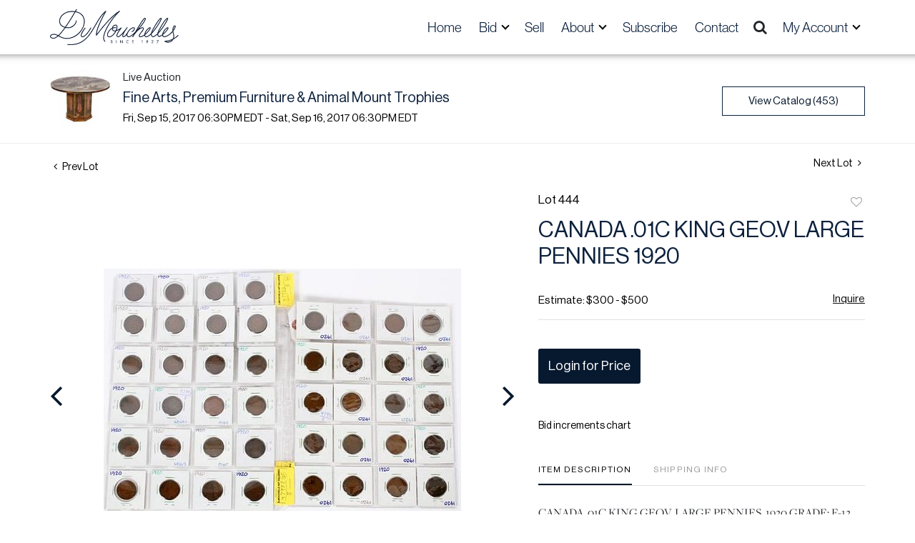

--- FILE ---
content_type: text/html; charset=UTF-8
request_url: https://live.dumoart.com/online-auctions/dumouchelles/canada-01c-king-geo-v-large-pennies-1920-878491
body_size: 91423
content:
<!DOCTYPE html>
<html lang="en">
    <head>
        <link rel="shortcut icon" href="https://s1.img.bidsquare.com/site/favicon/m/55.png?t=1PluJ3 ">
                <link rel="apple-touch-icon" href="https://s1.img.bidsquare.com/site/favicon/m/55.png?t=1PluJ3">
        <link rel="apple-touch-icon-precomposed" href="https://s1.img.bidsquare.com/site/favicon/m/55.png?t=1PluJ3">
        <meta name="viewport" content="width=device-width, initial-scale=1, maximum-scale=1, user-scalable=no"/><meta name="description" content="Bid on CANADA .01C KING GEO.V LARGE PENNIES 1920 for sale at auction by DuMouchelles 444 on 15th September CANADA .01C KING GEO.V, LARGE PENNIES, 1920 GRADE; F-12 TO MS-64 + MIRROR-LIKE, UNCIR.TO FAIR CONDITION (46) H 11&quot; W 9&quot; CONTAINER:A.} King George V, Mirror-like, Grade: MS-64 + &#039;plus, prf, Red-blue co..."/><meta name="keywords" content="Collectibles"/><meta property="fb:app_id" content="2021466541405910"/><meta property="og:type" content="website"/><meta property="og:url" content="https://live.dumoart.com/online-auctions/dumouchelles/canada-01c-king-geo-v-large-pennies-1920-878491"/><meta property="og:title" content="CANADA .01C KING GEO.V LARGE PENNIES 1920"/><meta property="og:description" content="CANADA .01C KING GEO.V, LARGE PENNIES, 1920 GRADE; F-12 TO MS-64 + MIRROR-LIKE, UNCIR.TO FAIR CONDITION (46) H 11&quot; W 9&quot; CONTAINER:A.} King George V, Mirror-like, Grade: MS-64 + &#039;plus, prf, Red-blue color, Good eye appeal,(1)./ B.} King George V, Uncirculated almost mirror-like, Grade: MS-64, Has a good eye appeal, (1)./ C.} King George V, Uncirculated nice and sharp detail, Attractive, good appeal,Grade: MS-63./ D.} King George V. Uncirculated MS-60 (1)./ Best to come-in and View these in Person.!! Total lot of (46) coins. Most have good eye appeal."/><meta property="og:image" content="https://s1.img.bidsquare.com/item/l/2796/2796789.jpeg?t=1EMrS9"/><meta property="twitter:card" content="summary"/><meta property="twitter:site" content="@bidsquare"/><meta property="twitter:title" content="CANADA .01C KING GEO.V LARGE PENNIES 1920"/><meta property="twitter:description" content="CANADA .01C KING GEO.V, LARGE PENNIES, 1920 GRADE; F-12 TO MS-64 + MIRROR-LIKE, UNCIR.TO FAIR CONDITION (46) H 11&quot; W 9&quot; CONTAINER:A.} King George V, Mirror-like, Grade: MS-64 + &#039;plus, prf, Red-blue color, Good eye appeal,(1)./ B.} King George V, Uncirculated almost mirror-like, Grade: MS-64, Has a good eye appeal, (1)./ C.} King George V, Uncirculated nice and sharp detail, Attractive, good appeal,Grade: MS-63./ D.} King George V. Uncirculated MS-60 (1)./ Best to come-in and View these in Person.!! Total lot of (46) coins. Most have good eye appeal."/><meta property="twitter:image" content="https://s1.img.bidsquare.com/item/l/2796/2796789.jpeg?t=1EMrS9"/><meta charset="UTF-8"/><meta http-equiv="X-UA-Compatible" content="IE=edge"/><link rel="canonical" href="https://live.dumoart.com/online-auctions/dumouchelles/canada-01c-king-geo-v-large-pennies-1920-878491"/><link rel="alternate" hreflang="x-default" href="https://live.dumoart.com/online-auctions/dumouchelles/canada-01c-king-geo-v-large-pennies-1920-878491"/><link rel="alternate" hreflang="en" href="https://live.dumoart.com/online-auctions/dumouchelles/canada-01c-king-geo-v-large-pennies-1920-878491"/>                <title>CANADA .01C KING GEO.V LARGE PENNIES 1920 for sale at auction on 15th September  | DuMouchelles</title>
        <script data-react-helmet="true" type="application/ld+json">{
    "@context": "https://schema.org",
    "@type": "Product",
    "productID": "878491",
    "sku": "878491",
    "name": "CANADA .01C KING GEO.V LARGE PENNIES 1920",
    "image": "https://s1.img.bidsquare.com/item/xl/2796/2796789.jpeg",
    "url": "https://live.dumoart.com/online-auctions/dumouchelles/canada-01c-king-geo-v-large-pennies-1920-878491",
    "description": "CANADA .01C KING GEO.V, LARGE PENNIES, 1920 GRADE; F-12 TO MS-64 + MIRROR-LIKE, UNCIR.TO FAIR CONDITION (46) H 11\" W 9\" CONTAINER:A.} King George V, Mirror-like, Grade: MS-64 + 'plus, prf, Red-blue color, Good eye appeal,(1)./ B.} King George V, Uncirculated almost mirror-like, Grade: MS-64, Has a good eye appeal, (1)./ C.} King George V, Uncirculated nice and sharp detail, Attractive, good appeal,Grade: MS-63./ D.} King George V. Uncirculated MS-60 (1)./ Best to come-in and View these in Person.!! Total lot of (46) coins.  Most have good eye appeal.",
    "offers": {
        "@type": "Offer",
        "url": "https://live.dumoart.com/online-auctions/dumouchelles/canada-01c-king-geo-v-large-pennies-1920-878491",
        "price": 225,
        "priceCurrency": "USD",
        "availabilityEnds": "2017-09-15T18:30:00-04:00 EDT",
        "priceValidUntil": "2017-09-15T18:30:00-04:00 EDT",
        "availability": "Discontinued"
    }
}</script>        <script type="text/javascript">
                        pageLoadServerTime = 1768892187996;
            pageLoadServerTimeElapsedStart = (new Date()).getTime();
        </script>
        <link rel="stylesheet" type="text/css" href="https://live.dumoart.com/public/themes/common/css/bootstrap.min.css?t=1761753286" />
<link rel="stylesheet" type="text/css" href="https://live.dumoart.com/public/themes/common/css/fonts/icon-font.css?t=1761753286" />
<link rel="stylesheet" type="text/css" href="https://stackpath.bootstrapcdn.com/font-awesome/4.7.0/css/font-awesome.min.css" />
<link rel="stylesheet" type="text/css" href="https://live.dumoart.com/public/themes/default/css/theme.css?t=1762470181" />
<link rel="stylesheet" type="text/css" href="https://live.dumoart.com/public/themes/default/css/theme-responsive.css?t=1761753286" />
<link rel="stylesheet" type="text/css" href="https://live.dumoart.com/public/themes/default/css/theme-dev.css?t=1761753286" />
<link rel="stylesheet" type="text/css" href="https://live.dumoart.com/public/js/magiczoomplus/5.3.7/magiczoomplus.css?t=1761753285" />
<link rel="stylesheet" type="text/css" href="https://live.dumoart.com/public/css/jquery-ui.css?t=1761753285" />
<link rel="stylesheet" type="text/css" href="https://live.dumoart.com/public/css/atc-base.css?t=1761753285" />
<link rel="stylesheet" type="text/css" href="https://live.dumoart.com/public/themes/default/css/item-details.css?t=1761753286" />
<link rel="stylesheet" type="text/css" href="https://live.dumoart.com/public/themes/common/css/component/popup.css?t=1761753286" />
<link rel="stylesheet" type="text/css" href="https://live.dumoart.com/public/themes/common/css/fonts/neue-haas-grotesk-display-pro-regular.css?t=1761753286" />
<style>
:root {--main-button-color:#07192f}
:root {--main-button-color-hover:#0b2848}
:root {--main-btn-text:#ffffff}
:root {--secondary-button-color:#ffffff}
:root {--secondary-button-color-hover:#cacaca}
:root {--secondary-btn-text:#07192f}
:root {--theme-color:#07192f}
:root {--link-color-hover:#07192f}
:root {--reg-aprv-btn-txt:#00c327}
:root {--pending-text:#ff9f00}
:root {--pending-btn-bg:rgba(204, 204, 204, 0.2)}
:root {--font-main:Neue-Haas-Grotesk-Display-Pro-Regular}
:root {--font-secondary:Neue-Haas-Grotesk-Display-Pro-Regular}</style>
<style>/***** SITE: dumouchelles *****/
/*****
* NOTE: CSS is generated from SCSS, please edit the SCSS; see README
*****/
:root {
  --color-white: #FFFFFF;
  --color-dark-grey: #1D2327;
  --color-light-teal: #EEF8F8;
  --color-primary: var(--main-button-color);
  --shadow-sticky-header: 0px -10px 10px 10px rgb(0 0 0 / 50%);
  --shadow-dropdown: 0px 2px 13px 0px rgb(0 0 0 / 10%);
}

body {
  font-family: var(--font-secondary), sans-serif;
}

.my-header {
  background: #FFFFFF;
  padding: 4px 0;
  box-shadow: 0px -10px 10px 10px rgba(0, 0, 0, 0.5) !important;
  position: sticky;
  top: 0;
  z-index: 9999;
}

.my-header .navbar-nav {
  display: flex;
  justify-content: space-between;
  width: 100%;
  align-items: center;
  max-width: 620px;
}

.my-header .navbar-toggler span {
  width: 28px;
  display: block;
  height: 3px;
  background-color: #0D213D;
  margin: 6px 0;
  font-family: var(--font-secondary);
}

.my-header .navbar-nav .nav-item a.nav-link {
  font-size: 19px;
  font-weight: 400;
  line-height: 28px;
  color: #0D213D;
  text-transform: capitalize;
  padding-top: 20px;
  padding-bottom: 20px;
  font-family: "neue-haas-grotesk-display", sans-serif;
}

.my-header .navbar-nav .nav-item:hover .nav-link {
  color: #FFFFFF;
  background-color: #0D213D;
}

.my-header .hidden-toggle-icon .dropdown-toggle::after {
  display: none;
}

.my-header .dropdown {
  cursor: pointer;
}

.my-header .my-account-btn .logout-btn-front, .my-header .my-account-btn a.login-link {
  text-align: left;
  display: block;
  color: #0D213D;
  width: 100%;
  background-color: transparent;
  border: none;
  font-size: 19px;
  padding: 9px 20px;
  font-weight: 400;
  text-transform: capitalize;
  line-height: 19px;
  font-family: "neue-haas-grotesk-display", sans-serif;
}

.my-header .my-account-btn .my-account-link, .my-account-btn a.signup-link {
  display: inline-block;
  width: 100%;
  text-transform: capitalize;
  font-size: 19px;
  padding: 9px 20px;
  font-weight: 400;
  color: #0D213D;
  font-family: "neue-haas-grotesk-display", sans-serif;
}

.my-header .my-account-btn .my-account-link:hover, .my-account-btn a.signup-link:hover {
  color: #ffffff;
  background-color: #0D213D;
  cursor: pointer;
}

.my-header .my-account-btn .logout-btn-front:hover, .my-header .my-account-btn a.login-link:hover {
  cursor: pointer;
  color: #ffffff;
  background-color: #0D213D;
}

.my-header .my-account-btn a:hover {
  text-decoration: none;
}

.my-header .navbar-brand img {
  max-width: 180px;
  margin: 4px 0px 4px 0px;
}

.my-header .navbar-collapse {
  width: 100%;
}

.my-header .header-search-btn {
  background-color: #0D213D;
  padding-right: 20px;
  padding-left: 20px;
  border-radius: 0%;
}

.my-header .dropdown-menu {
  padding: 0px;
  border: none;
  box-shadow: 0px 2px 13px 0px rgba(0, 0, 0, 0.1) !important;
  border-radius: 0%;
}

.my-header .dropdown-menu .dropdown-item {
  font-size: 19px;
  padding: 9px 20px;
  font-family: "neue-haas-grotesk-display", sans-serif;
}

.my-header .dropdown-menu .dropdown-item:hover {
  background-color: #0D213D;
  color: #FFFFFF;
}

.my-header .search-bar {
  display: none;
  padding: 75px 30px 40px 30px;
  background-color: #EEF8F8;
  color: #0d213d;
  position: fixed;
  width: 100%;
  z-index: 999;
  top: 0;
  left: 0;
}

.my-header .close-icon {
  position: absolute;
  top: 10px;
  right: 20px;
}

.my-header .search-icon {
  cursor: pointer;
  padding: 6px;
  font-size: 20px;
}

/* ------------------------------------------- */
/* FOOTER STYLES                 */
/* ------------------------------------------- */
.my-footer {
  --footer-bg-color: var(--main-button-color);
  --footer-secondary-bg-color: var(--color-dark-grey);
  --footer-text-color: var(--color-white);
  background-color: var(--footer-bg-color);
  color: var(--footer-text-color);
  font-family: var(--font-main);
  letter-spacing: 1px;
  padding-top: 90px;
}
.my-footer .footer-logo img {
  max-width: 382px;
}
.my-footer .here-link {
  font-weight: bold;
  text-decoration: underline;
}
.my-footer .social-section i {
  color: var(--footer-text-color);
  text-decoration: none;
  margin-right: 20px;
  font-size: 25px;
}
.my-footer .bottom-section {
  margin-top: 85px;
}
.my-footer .bottom-section .footer-bottom-lower .social-section a:nth-child(5) i {
  margin-right: 5px;
}
.my-footer .contact-info .contact-no {
  font-family: var(--font-main);
  font-size: 15px;
}
.my-footer .contact-info .contact-no a {
  color: var(--footer-text-color);
}
.my-footer .contact-info .contact-no:hover a {
  text-decoration: none;
}
.my-footer .btn-request {
  background-color: var(--footer-text-color);
  color: var(--footer-bg-color);
  padding: 12px 24px;
  border: 1px solid var(--footer-text-color);
  border-radius: 0px;
}
.my-footer .btn-request:hover {
  background-color: transparent;
  color: var(--footer-text-color);
}
.my-footer .company-info .main-tittle {
  font-family: var(--font-main);
  font-weight: 500;
  font-size: 27px;
  color: var(--footer-text-color);
  margin-bottom: 19px;
  line-height: 28px;
}
.my-footer .company-info .main-tittle a {
  color: var(--footer-text-color);
}
.my-footer .company-info .main-tittle:hover a {
  text-decoration: none;
}
.my-footer .company-info ul li a {
  color: var(--footer-text-color);
  margin-bottom: 7px;
}
.my-footer .company-info ul li:hover a {
  text-decoration: none;
}
.my-footer .contact-address a {
  color: var(--footer-text-color);
}
.my-footer .secondary-footer {
  background-color: var(--footer-secondary-bg-color);
  font-family: var(--font-main);
}
.my-footer .poweredby-sec {
  color: var(--footer-text-color);
  margin-top: 46px;
}
.my-footer .poweredby-sec a img.poweredby-img {
  max-width: 150px;
}
.my-footer .bottom-links {
  margin-bottom: 20px;
}
.my-footer .bottom-links li a {
  color: var(--footer-text-color);
}
.my-footer .bottom-links li:hover a {
  text-decoration: none;
}
.my-footer .copyright-text {
  font-family: var(--font-main);
  font-size: 14px;
  color: var(--footer-text-color);
}

.auc-list-content .btn-sec .event_stat_txt_ended {
  width: 100%;
  padding: 13px;
}

/* Start Media css */
@media screen and (min-width: 1260px) {
  .my-header .navbar-nav {
    gap: 12px;
  }
}
@media screen and (min-width: 1199px) {
  .my-header .container, .my-footer .container {
    max-width: 1170px;
  }
}
@media screen and (min-width: 991px) {
  .my-header .navbar-nav .nav-item:hover .dropdown-menu {
    display: block;
  }
  .my-header .navbar-nav .dropdown-menu {
    top: 66px;
  }
  .auctioneer .auctioneer_detail .main_auc_detail {
    width: calc(100% - 105px);
  }
}
@media screen and (max-width: 1199.98px) {
  .my-header .navbar {
    padding: 0;
  }
  .my-header .my-account-btn .my-account-link, .my-header .my-account-btn a.login-link {
    margin-right: 15px;
  }
  .my-header .navbar-brand {
    margin-right: 0;
  }
}
@media screen and (max-width: 991.98px) {
  .my-header .navbar-nav .nav-item {
    width: 100%;
  }
  .my-header .navbar-nav .nav-item a.nav-link {
    padding-top: 12px;
    padding-bottom: 12px;
    font-size: 25px;
  }
  .my-header .navbar-nav .nav-item:hover .nav-link {
    color: #0D213D;
    background-color: transparent;
  }
  .my-header .my-account-btn .logout-btn-front, .my-header .my-account-btn a.login-link {
    font-size: 25px;
    background: none;
    margin-right: 0px;
    padding: 13px 20px;
    border: none;
    display: block;
    color: #0D213D;
  }
  .my-header .my-account-btn .logout-btn-front:hover, .my-header .my-account-btn a.login-link:hover {
    background: #0D213D;
  }
  .my-header .my-account-btn .my-account-link, .my-account-btn a.signup-link {
    font-size: 25px;
    background: none;
    margin-right: 0px;
    padding: 0px 20px;
  }
  .my-footer .social-links {
    margin-bottom: 10px;
  }
  .my-footer .contact-link {
    margin-bottom: 10px;
  }
  .my-footer .copyright {
    margin-bottom: 10px;
    order: 2;
  }
  .my-footer .bottom-section .footer-bottom-lower ul li:nth-child(3) {
    margin: 0 10px 0 0 !important;
  }
  .my-header .navbar-collapse {
    display: block !important;
    position: fixed;
    top: -100%;
    left: 0;
    padding: 0 40px;
    height: 100%;
    z-index: 99;
    background-color: #eef8f8;
    overflow: auto !important;
    transition: 0.5s;
  }
  .my-header .dropdown-menu {
    margin: 0;
    padding: 0;
    background-color: transparent;
    border: none;
    box-shadow: none !important;
  }
  .my-header .dropdown-menu .dropdown-item {
    font-size: 25px;
    padding: 0px 20px;
    font-family: "neue-haas-grotesk-display", sans-serif;
  }
  .my-header .my-account-btn span {
    display: block;
  }
  .my-header .search-c {
    padding-left: 0px;
    max-width: 100%;
  }
  .my-header .navbar-nav .nav-item .dropdown-toggle::after {
    border-width: 0 2px 2px 0 !important;
    padding: 6px !important;
  }
  .my-header .navbar-nav .nav-item:hover .dropdown-toggle::after {
    border: solid black !important;
    border-width: 0 2px 2px 0 !important;
  }
  .my-header .search-bar {
    display: block !important;
    position: relative;
    padding: 75px 0 40px 0;
  }
  .open-mobile-nav .my-header .navbar-collapse {
    top: 0;
  }
  .my-header .close-icon {
    right: -10px;
  }
}
@media screen and (max-width: 767.98px) {
  .my-footer .footer-bottom-lower {
    margin-top: 30px;
  }
  .my-footer {
    text-align: center;
  }
  .my-footer .btn-request {
    margin-top: 30px;
  }
  .my-footer .bottom-section {
    margin-top: 0px;
  }
  .catalog_list .hamburgerBox {
    z-index: 9999;
  }
}
@media screen and (max-width: 575.98px) {
  .my-footer .footer-logo img {
    max-width: 100%;
  }
}
@media screen and (max-width: 479.98px) {
  .my-footer .social-section {
    flex-wrap: wrap;
    gap: 9px;
  }
}
/* End Media css */
.my-header .form-control {
  padding: 14px 5px;
  border: 2px solid #0D213D !important;
}

/* Design Fixes */
.auction-list .auction-nav ul li.on a {
  color: #222222;
}

.auction-list .auction-nav ul li a {
  font-family: var(--font-main);
  font-size: 15px;
  text-transform: capitalize;
  color: #999999;
  letter-spacing: 0.04em;
}

.auction-list h1.auction-page-title {
  font-size: 36px;
  color: #0D213D;
  letter-spacing: 2px;
  text-transform: capitalize;
  display: none;
}

.auction-list .auc-list-content h1 {
  font-size: 35px;
  line-height: 44px;
}

.auction-list .auc-list-content h1 a {
  color: #0D213D;
}

.auction-list .auc-list-content p {
  font-weight: 400;
  font-size: 18px;
  color: #0D213D;
  font-family: "freight-display-pro", Sans-serif;
}

.auction-list .auc-list-content .btn-sec .prm-btn {
  border-radius: 0px;
  font-size: 17px;
  width: 100%;
}

.auc-list-content .btn-sec .view-catalog-btn {
  border: 1px solid #0D213D;
  color: #0D213D;
  border-radius: 0px;
  font-size: 17px;
  width: 100%;
  height: 50px;
}

.auction-list .badgeDiv {
  font-weight: 400;
}

.wrap .event_catalog_banner .banner_content h1 {
  font-size: 36px;
  max-height: inherit;
}

.wrap .event_catalog_banner .banner_content .prm-btn {
  font-size: 17px;
  font-weight: 400;
  border-radius: 0px;
}

.wrap .event_catalog_banner .banner_content .scnd-btn {
  font-size: 17px;
  font-weight: 400;
  border-radius: 0px;
}

.wrap .banner_bottom p {
  font-size: 18px;
  font-weight: 400;
  color: #0D213D;
  font-family: "freight-display-pro", Sans-serif;
}

.wrap .banner_bottom .addtocalendar span {
  font-size: 14px;
  font-weight: 400;
  border-radius: 0px;
}

.tab_title ul.tabs li.active a {
  color: #222222;
}

.tab_title ul.tabs li a {
  font-size: 15px;
  font-weight: 400;
  color: #999999;
  text-transform: capitalize;
}

.wrap .catalog_list .catalog_detail .lot_title {
  font-weight: 400;
  font-size: 20px;
  height: auto;
  text-transform: inherit;
}

.wrap .catalog_list .catalog_detail .lot_title a {
  color: #0D213D;
}

.wrap .catalog_list .catalog_detail .bid_amount .place_bid_area button.register_btn {
  font-size: 14px;
  font-weight: 400;
  border-radius: 0px;
}

.wrap .catalog_list .catalog_detail .bid_amount .place_bid_area button.cleb {
  font-size: 14px;
  font-weight: 400;
  border-radius: 0px;
}

.catalog_list .auction_information_tab .covered_section .auc_info_text p {
  font-family: "freight-display-pro", Sans-serif;
}

.tab_content .live_panel .lot_title {
  font-size: 21px;
  font-weight: 400;
  color: #0D213D;
}

.tab_content .live_panel .lot_desc h3 {
  font-weight: 400;
  font-size: 15px;
  color: #000000;
}

.tab_content .live_panel .lot_desc .description {
  font-size: 14px;
  font-weight: 400;
  color: #0D213D;
  font-family: "freight-display-pro", Sans-serif;
}

.tab_content .live_panel .start_bid span {
  font-weight: 400;
  font-size: 30px;
  color: #000000;
}

.tab_content .live_panel .bid_panel_wrap button.register_btn {
  font-weight: 400;
  font-size: 15px;
  border-radius: 0px;
}

.auctioneer .auctioneer_detail .main_auc_detail h1 {
  font-weight: 400;
  font-size: 20px;
  margin-bottom: 2px;
  margin-top: 3px;
}

.auctioneer .auctioneer_detail .main_auc_detail h1 a {
  color: #0D213D;
}

.auctioneer .btn-sec a {
  font-size: 15px;
  border-radius: 0px;
  border: 1px solid #0D213D;
}

.item_detail .item_description h1 {
  font-weight: 400;
  font-size: 31px;
  color: #0D213D;
  max-height: inherit;
  overflow: inherit;
}

.item_detail .item_description .place_bid_area .bidding-price {
  font-weight: 400;
  font-size: 33px;
  color: #0D213D;
}

.item_detail .item_description .place_bid_area .bidding-area .place_bid button {
  font-weight: 400;
  font-size: 18px;
  border-radius: 0px;
}

.item_detail .item_description .place_bid_area .bid_related a.chart {
  font-weight: 400;
  font-size: 14px;
  color: #000000;
  text-decoration: none;
}

.item_detail .item_description .item_tabs ul li a {
  font-weight: 400;
  font-size: 14px;
  color: #999999;
  text-transform: capitalize;
}

.item_detail .item_description .item_tabs ul li a.active {
  color: #222222;
}

.item_detail .other_lots h2 {
  font-weight: 400;
  font-size: 18px;
  letter-spacing: 0.0109em;
  color: #3A3A3A;
}

.item_detail .other_lots ul li .auction-detail h2 {
  font-weight: 400;
  font-size: 15px;
  color: #0D213D;
}

.item_detail .item_description .item_tabs .tab-pane {
  font-family: "freight-display-pro", Sans-serif;
}

.item_detail .item_description .item_tabs .tab-pane h4 {
  font-family: var(--font-main);
}

.login_form_email .show-registration-popup {
  text-decoration: underline;
}

button, .btn, a {
  font-weight: 400 !important;
}

.tab-content .slick-slider .slick-list li .cont_box .lot_desc a {
  display: -webkit-box;
  -webkit-line-clamp: 2;
  -webkit-box-orient: vertical;
  overflow: hidden;
  height: auto;
}

.tab-content .wrap .catalog_list .catalog_detail .lot_title {
  height: auto;
}

.my_btn_area .cancel {
  border: 1px solid #0D213D;
  color: #0D213D;
}

.my_btn_area .cancel:hover {
  background-color: #D4D4D4;
  color: #0D213D;
}

.item-detail ul .text-head p {
  max-height: inherit;
}

/* Update Heading tag css */
.auction-page-title {
  text-transform: uppercase;
  letter-spacing: 15px;
  text-align: center;
  padding: 25px 0px;
  font-size: 32px;
}

.auction-list .auc-list-content .auc-list-content-title {
  font-family: var(--font-main, Times New Roman, Times, serif);
  font-style: normal;
  font-weight: normal;
  font-size: 30px;
  line-height: normal;
  color: #000000;
  display: block;
  margin-bottom: 15px;
}

.modal-body .inquire_title {
  font-family: var(--font-main, Times New Roman, Times, serif);
  font-style: normal;
  font-weight: normal;
  font-size: 26px;
  line-height: 40px;
  text-align: center;
  color: #000000;
}

.modal-body .inquire_title {
  font-size: 36px;
}

.item_detail .item_description .item_description-title {
  font-family: var(--font-main, Times New Roman, Times, serif);
  font-style: normal;
  font-weight: normal;
  font-size: 40px;
  line-height: 40px;
  color: #000000;
  display: block;
  font-size: 28px;
  line-height: normal;
  margin-top: 10px;
  max-height: 100px;
  overflow: hidden;
}

.delete-account-alert .successfully-delete img {
  max-width: 40px;
}

.item_detail .social_icon ul li a .fa-twitter {
  color: #000000;
}

.item_detail .social_icon ul li a .fa-facebook {
  color: #000000;
}

.item_detail .social_icon ul li a .fa-pinterest {
  color: #000000;
}

.auction-list .auc-list-content .btn-sec .btn_sec_align {
  display: flex;
  max-width: 100%;
  width: 100%;
  gap: 15px;
  justify-content: space-around;
  flex-direction: row;
  flex: 100%;
}

.event_catalog_banner.white-banner .text_are label, .event_catalog_banner.white-banner .text_are p {
  font-weight: bold;
  font-size: 20px;
}

.my-header .navbar-nav .nav-item .dropdown-toggle::after {
  border: solid black;
  border-width: 0 2px 2px 0;
  display: inline-block;
  padding: 3px;
  transform: rotate(45deg);
  -webkit-transform: rotate(45deg);
}

.my-header .navbar-nav .nav-item:hover .dropdown-toggle::after {
  border: solid white;
  border-width: 0 2px 2px 0;
}

.auction-list .auc-list-content .btn-sec .bidding-time .addtocalendar ul.atcb-list li a {
  font-family: "neue-haas-grotesk-display", sans-serif;
}

.auction-list .auc-list-content .btn-sec .bidding-time .addtocalendar ul.atcb-list {
  left: 15px;
}

.auctioneer .auc_timing .time_left .fa-calendar-plus-o {
  color: var(--main-button-color);
}

.register_form_email .bottom_text {
  padding-bottom: 30px;
}

.atcb-item-link {
  font-family: "neue-haas-grotesk-display", sans-serif;
}

.auction-list .addtocalendar a {
  line-height: 20px;
}

.social-section a {
  display: inline-block;
  margin-left: 5px;
}

.modal {
  z-index: 10000 !important;
}

.modal-backdrop {
  z-index: 9999 !important;
}

.login_form_page .login_form_email .bottom_text .agree_text {
  margin-bottom: 35px;
}

.tab_title ul.tabs li a {
  font-family: var(--font-main);
}

.item_detail .item_description .estimated_price span {
  font-family: var(--font-main);
}

.item_detail .item_description .item_tabs ul li {
  font-family: var(--font-main);
}

.item_detail .item_description .place_bid_area .f_item_detail_bid_status {
  font-family: var(--font-main);
}

.pending_txt {
  width: 100%;
}

.like_icon.fav_item ~ .lot_title, .like_icon.fav-item-login ~ .lot_title {
  margin-top: 22px;
}

.event_catalog_banner .banner_content .view_cata.download_cata .download-catalog-link {
  border-radius: 0px !important;
}

.my-header .search-bar input {
  font-size: 17px;
  font-family: var(--font-main);
}

.catalog_list .side_filter .common_tgl a.btn_toggle {
  font-weight: bold !important;
  font-family: var(--font-main) !important;
}

.my-footer .download-app.ios {
  width: 118px;
}

.my-footer .download-app.android {
  width: 130px;
}

.hints-block.help a {
  text-decoration: underline;
}

.page-not-found {
  float: none;
}

/* pagination-hover-color-fix */
.pagination li .page-link:hover {
  color: #ffffff;
}

/***** SITE: dumouchelles *****/</style>
                    <!-- Google Tag Manager -->
            <script>(function(w,d,s,l,i){w[l]=w[l]||[];w[l].push({'gtm.start':
            new Date().getTime(),event:'gtm.js'});var f=d.getElementsByTagName(s)[0],
            j=d.createElement(s),dl=l!='dataLayer'?'&l='+l:'';j.async=true;j.src=
            'https://www.googletagmanager.com/gtm.js?id='+i+dl;f.parentNode.insertBefore(j,f);
            })(window,document,'script','dataLayer','GTM-5WMD3W');</script>
            <!-- End Google Tag Manager -->
                                            <!--[if lt IE 9]>
            <script type="text/javascript" src="https://live.dumoart.com/public/js/html5shiv.min.js?t=1761753285"></script>
        <![endif]-->
        <script type="text/javascript">
            var setting = {"baseUri":"https:\/\/live.dumoart.com","staticUri":"https:\/\/live.dumoart.com\/public","isMobileWebView":false,"defaultSiteName":"Bidsquare","siteName":"DuMouchelles","webSocket":{"host":"wss:\/\/ws.bidsquare.com","port":null,"debug":false},"reserveMet":[],"reCaptcha":{"v3":{"siteKey":"6LdzL_kcAAAAAHvauH1Jsz3Ux6njeXmqvGBbrqyk"}}};        </script>
                <script type="text/javascript" src="https://live.dumoart.com/public/js/jquery.js?t=1761753285"></script>
<script type="text/javascript" src="https://live.dumoart.com/public/js/functions.js?t=1761753285"></script>
<script type="text/javascript" src="https://live.dumoart.com/public/themes/common/js/popper-v1.min.js?t=1761753286"></script>
<script type="text/javascript" src="https://live.dumoart.com/public/themes/common/js/bootstrap.min.js?t=1761753286"></script>
<script type="text/javascript" src="https://live.dumoart.com/public/themes/default/js/theme.js?t=1761753286"></script>
<script type="text/javascript" src="https://www.google.com/recaptcha/api.js?render=6LdzL_kcAAAAAHvauH1Jsz3Ux6njeXmqvGBbrqyk"></script>
<script type="text/javascript" src="https://live.dumoart.com/public/js/front-common.js?t=1761753285"></script>
<script type="text/javascript" src="https://live.dumoart.com/public/js/tagManager.js?t=1761753286"></script>
<script type="text/javascript" src="https://live.dumoart.com/public/js/script.js?t=1761753286"></script>
<script type="text/javascript" src="https://live.dumoart.com/public/js/bsApi.js?t=1761753285"></script>
<script type="text/javascript" src="https://live.dumoart.com/public/js/jquery.i18n/src/jquery.i18n.js?t=1761753285"></script>
<script type="text/javascript" src="https://live.dumoart.com/public/js/jquery.i18n/src/jquery.i18n.messagestore.js?t=1761753285"></script>
<script type="text/javascript" src="https://live.dumoart.com/public/js/jquery.i18n/src/jquery.i18n.fallbacks.js?t=1761753285"></script>
<script type="text/javascript" src="https://live.dumoart.com/public/js/jquery.i18n/src/jquery.i18n.language.js?t=1761753285"></script>
<script type="text/javascript" src="https://live.dumoart.com/public/js/jquery.i18n/src/jquery.i18n.parser.js?t=1761753285"></script>
<script type="text/javascript" src="https://live.dumoart.com/public/js/jquery.i18n/src/jquery.i18n.emitter.js?t=1761753285"></script>
<script type="text/javascript" src="https://live.dumoart.com/public/js/magiczoomplus/5.3.7/magiczoomplus.js?t=1761753285"></script>
<script type="text/javascript" src="https://live.dumoart.com/public/js/jquery-ui.js?t=1761753285"></script>
<script type="text/javascript" src="https://live.dumoart.com/public/js/client/ws/auctionClient.js?t=1761753285"></script>
<script type="text/javascript" src="https://live.dumoart.com/public/js/client/ws/liveEvent.js?t=1761753285"></script>
<script type="text/javascript" src="https://live.dumoart.com/public/js/atc.min.js?t=1761753285"></script>
<script type="text/javascript">
                $.i18n().load({"en":{"Starting Bid":"Starting Bid","Current Bid":"Current Bid","Start in":"Start in","Starts in":"Starts in","End in":"End in","Bidsquare Bidder":"Bidsquare Bidder","Competing Bidder":"Competing Bidder","Bidder":"Bidder","Click Here to Bid Live":"Click Here to Bid Live","Non-supported browser... Use Chrome, Firefox, or Safari 11+":"Non-supported browser... Use Chrome, Firefox, or Safari 11+","On the Market":"On the Market","You are the highest bidder (%amount%)":"You are the highest bidder (%amount%)","You've been outbid (%amount%)":"You've been outbid (%amount%)","Your max bid (%amount%) is below reserve":"Your max bid (%amount%) is below reserve","You have an absentee bid (%amount%)":"You have an absentee bid (%amount%)","Place Bid":"Place Bid","Place Max Bid":"Place Max Bid","Increase Max Bid":"Increase Max Bid"}});
                
                [{"en":"https:\/\/live.dumoart.com\/public\/js\/jquery.i18n\/messages\/en.json?t=1761753285"}].forEach(function (transArr, i) { $.i18n().load(transArr); });
                $.i18n.rawTranslationMap = {"reserveMetBannerNotification":"On the Market","highestBidNotification":"You are the highest bidder (%amount%)","outBidNotification":"You've been outbid (%amount%)","reserverNotMetNotification":"Your max bid (%amount%) is below reserve","absenteeBidNotification":"You have an absentee bid (%amount%)","placeNextBidButtonTextTimed":"Place Bid","placeMaxBidButtonTextTimed":"Place Max Bid","increaseMaxBidButtonTextTimed":"Increase Max Bid","placeNextBidButtonTextLive":"Place Bid","placeMaxBidbuttonTextLive":"Place Max Bid","increaseMaxBidButtonTextLive":"Increase Max Bid"};
            $(window).load(function(){});</script>
<script type="text/javascript">$(document).ready(function() {
/* year updation*/
$("#footer-year").html(new Date().getFullYear());

  if ($(window).width() > 991){
    $('.search-icon').on('click', function() {
      $('.search-bar').slideDown();
     $( ".search-bar .form-control" ).focus();
       });
    $('.close-icon').on('click', function() {
      $('.search-bar').slideUp("fast");
    });
  }
  $('.navbar-toggler').on('click', function() {
      $('body').addClass("open-mobile-nav");
    });
    
    $('.close-icon').on('click', function() {
      $('body').removeClass("open-mobile-nav");
    });
});

$( window ).resize(function() {
  $('.my-header').css('top', function() {
      return $('.message_bar_wrap').height();
  });
    $('body').css('top', function() {
      return $('.message_bar_wrap').height();
  });
});

$(document).ready(function() {
  // Wait for the document to be ready
  
  // Select the <a> element within the span with class "hints-block help"
  var link = $('.hints-block.help a');
  
  // Update the href attribute
  link.attr('href', 'https://www.dumoart.com/contact/');
});</script>
        <script type="text/javascript">
            if (typeof CKEDITOR !== 'undefined') CKEDITOR.timestamp = (new Date()).getTime(); // force refreshing the CKEditor internal js files
        </script>
    </head>
    <body class="">
        
<div class="wrap">
     
        <div id="loadingDiv" class="loadingDiv" style="display:none;"> </div>
                        <link rel="stylesheet" type="text/css" href="https://fonts.googleapis.com/css2?family=Roboto:wght@400;700&amp;display=swap" />


    <!-- Google Tag Manager -->
<script>(function(w,d,s,l,i){w[l]=w[l]||[];w[l].push({'gtm.start':
new Date().getTime(),event:'gtm.js'});var f=d.getElementsByTagName(s)[0],
j=d.createElement(s),dl=l!='dataLayer'?'&l='+l:'';j.async=true;j.src=
'https://www.googletagmanager.com/gtm.js?id='+i+dl;f.parentNode.insertBefore(j,f);
})(window,document,'script','dataLayer','GTM-KLWZTMB');</script>
<!-- End Google Tag Manager -->

<!-- Google Tag Manager (noscript) -->
<noscript><iframe src="https://www.googletagmanager.com/ns.html?id=GTM-KLWZTMB"
height="0" width="0" style="display:none;visibility:hidden"></iframe></noscript>
<!-- End Google Tag Manager (noscript) -->

<script type="text/javascript" id="zsiqchat">var $zoho=$zoho || {};$zoho.salesiq = $zoho.salesiq || {widgetcode: "siqbe11048f66b72758409930a719208581c910403d2c3f6960e8f61c50083c5813", values:{},ready:function(){}};var d=document;s=d.createElement("script");s.type="text/javascript";s.id="zsiqscript";s.defer=true;s.src="https://salesiq.zohopublic.com/widget";t=d.getElementsByTagName("script")[0];t.parentNode.insertBefore(s,t);</script>

<!-- we used external fonts css because of in our layout we used three font-family but our theme support only two font-family which is primary and secondary So for third font we used external font css CDN-->
<link rel="stylesheet" type="text/css" href="https://use.typekit.net/vat8umc.css">

<div class="my-header mobile-hider">
      <div class="container">
         <nav class="navbar navbar-expand-lg  py-0 px-0 nav-menu">
            <a class="navbar-brand" href="https://www.dumoart.com/"><img src="https://s1.img.bidsquare.com/site/logo/55.png?t=1P7ob2"></a>
            <button class="navbar-toggler" type="button" data-toggle="collapse" aria-expanded="false" aria-label="Toggle navigation">
               <span></span>
               <span></span>
               <span></span>
            </button>
            <div class="collapse navbar-collapse">
               <div class="search-bar">
                  <div class="close-icon close-btn"><i class="fa fa-times search-icon fa-lg " aria-hidden="true"></i></div>
                  <div class="container search-c">            
                     <form action="/search"  class="form-inline input-group">
                        <input type="search" name="search" class="form-control border-0" placeholder="Search..." value="" >
                        <div class="input-group-append">
                           <button class="btn header-search-btn text-white"  type="submit"><i class="fa fa-search"></i></button>
                        </div>
                     </form>
                  </div>
                </div>
               <ul class="navbar-nav ml-lg-auto">
                  <li class="nav-item">
                     <a class="nav-link" href="https://www.dumoart.com/">Home</a>
                  </li>
                  <li class="nav-item dropdown">
                     <a class="nav-link dropdown-toggle" role="button" data-toggle="dropdown" aria-expanded="false" href="/">
                         Bid
                     </a>
                     <div class="dropdown-menu">
                         <a class="dropdown-item" href="/">Upcoming Auctions</a>
                        <a class="dropdown-item" href="/auctions/past/">Auction Results</a>
                        <a class="dropdown-item" href="https://www.dumoart.com/preview/">Auction Preview</a>
                        <a class="dropdown-item" href="https://www.dumoart.com/how-to-bid/">How to Bid</a>
                        <a class="dropdown-item" href="https://www.dumoart.com/shippers/">Shippers & Movers</a>
                     </div>
                  </li>
                  <li class="nav-item">
                     <a class="nav-link" href="https://www.dumoart.com/sell/">Sell</a>
                  </li>
                  <li class="nav-item dropdown">
                     <a class="nav-link dropdown-toggle" role="button" data-toggle="dropdown" aria-expanded="false">
                        About
                      </a>
                      <div class="dropdown-menu">
                        <a class="dropdown-item" href="https://www.dumoart.com/history/">History</a>
                        <a class="dropdown-item" href="https://www.dumoart.com/team/">Team</a>
                        <a class="dropdown-item" href="https://www.dumoart.com/careers">Careers</a>
                        <a class="dropdown-item" href="https://www.dumoart.com/blog/">Press & Blog</a>
                        <a class="dropdown-item" href="https://issuu.com/dumouchelles">Publications</a>
                      </div>
                  </li>
                  <li class="nav-item">
                     <a class="nav-link" href="https://www.dumoart.com/subscribe/">Subscribe</a>
                  </li>
                  <li class="nav-item">
                     <a class="nav-link" href="https://www.dumoart.com/contact/">Contact</a>
                  </li>
                  <li class="nav-item d-lg-block d-none d-sm-none">
                    <i class="fa fa-search search-icon"></i>
                  </li>
                  <li class="nav-item dropdown">
                     <a class="nav-link dropdown-toggle" role="button" data-toggle="dropdown" aria-expanded="false">
                        My Account
                      </a>
                      <div class="dropdown-menu">
                        <div class="my-account-btn">
                           <a href="https://live.dumoart.com/user/register" class="signup-link" data-toggle="modal" data-target="#registration_pop">Sign up</a> <a href="https://live.dumoart.com/user/login" class="login-link" data-toggle="modal" data-target="#login_pop">Log In</a>
                       </div>
                      </div>
                  </li>
               </ul>
            </div>
         </nav>
      </div>

   </div>            

    


    
    <div class="auctioneer">
      
    <div class="container-lg">
        <div class="row">
            <div class="col-lg-9 col-md-8">
                <div class="auctioneer_detail">
                    <div class="thumb_img">
                        <a href="https://live.dumoart.com/auctions/dumouchelles/fine-arts-premium-furniture-animal-mount-trophies-2598" class="image_hover"><img src="https://s1.img.bidsquare.com/event/main/s/2598.jpeg?t=1FdkUh" alt="DuMouchelles" onerror="loadDefaultImage(this,&#039;thumb&#039;)" /></a>
                    </div>
                    <div class="main_auc_detail">
                        <span>Live Auction</span>
                        <h1><a href="https://live.dumoart.com/auctions/dumouchelles/fine-arts-premium-furniture-animal-mount-trophies-2598" class="event-title">Fine Arts, Premium Furniture &amp; Animal Mount Trophies</a></h1>
                        <div class="auc_timing">
                            <div class="start_time">Fri, Sep 15, 2017 06:30PM EDT - Sat, Sep 16, 2017 06:30PM EDT</div>
                                                    </div>
                    </div>
                </div>
            </div>
            <div class="col-lg-3 col-md-4">
                <div class="btn-sec">
                    <a href="https://live.dumoart.com/auctions/dumouchelles/fine-arts-premium-furniture-animal-mount-trophies-2598/catalog#catalog" class="scnd-btn">View Catalog (453)</a>
                </div>
                <br>
                            </div>
        </div>
    </div>
    </div>

<div class="item_detail">
    <div class="container-lg">
        <div class="item_direction">
                        <div class="row">
                <div class="col-6">
                    <a href="https://live.dumoart.com/online-auctions/dumouchelles/united-nations-1st-day-covers-empty-coin-folders-878490"><i class="fa fa-angle-left" aria-hidden="true"></i> Prev Lot</a>
                </div>
                <div class="col-6">
                    <a href="https://live.dumoart.com/online-auctions/dumouchelles/glass-top-painted-metal-side-table-878492" class="float-right">Next Lot <i class="fa fa-angle-right" aria-hidden="true"></i></a>
                </div>
            </div>
                    </div>
        <div class="current_item">
            <div class="row">
                <div class="col-lg-7 col-md-6">
                    <div class="item-slider">
                        <div class="auction-item-img">
            <a class="img-slide-arrow left-slide-btn" data-slide="prev">
            <span class="fa fa-angle-left fa-3x"></span>
        </a>
                   <a id="lot-image" class="MagicZoom main" target="_blank" rel="images" href="https://s1.img.bidsquare.com/item/xl/2796/2796789.jpeg?t=1EMrS9" title="CANADA .01C KING GEO.V LARGE PENNIES 1920">
                <img src="https://s1.img.bidsquare.com/item/l/2796/2796789.jpeg?t=1EMrS9" class="detailImg" alt="CANADA .01C KING GEO.V LARGE PENNIES 1920" />            </a>      
                            <a class="img-slide-arrow right-slide-btn" data-slide="next">
            <span class="fa fa-angle-right fa-3x"></span>
        </a>
    </div>
<div class="selectors auction-detail-product">
    <ul>
                        <li><a data-zoom-id="lot-image" href="https://s1.img.bidsquare.com/item/xl/2796/2796789.jpeg?t=1EMrS9" data-image="https://s1.img.bidsquare.com/item/l/2796/2796789.jpeg?t=1EMrS9">
                    <img src="https://s1.img.bidsquare.com/item/s/2796/2796789.jpeg?t=1EMrS9" alt="CANADA .01C KING GEO.V LARGE PENNIES 1920" />                </a></li>
                                <li><a data-zoom-id="lot-image" href="https://s1.img.bidsquare.com/item/xl/2796/2796790.jpeg?t=1EMrS9" data-image="https://s1.img.bidsquare.com/item/l/2796/2796790.jpeg?t=1EMrS9">
                    <img src="https://s1.img.bidsquare.com/item/s/2796/2796790.jpeg?t=1EMrS9" alt="Image 2 of 2" />                </a></li>
                    </ul>
</div>                    </div>
                    <div class="social_icon">
                        <ul>
                            <li><a href="https://www.facebook.com/sharer/sharer.php?u=https://live.dumoart.com/online-auctions/dumouchelles/canada-01c-king-geo-v-large-pennies-1920-878491"  target="_blank"><i class="fa fa-facebook" aria-hidden="true"></i></a></li><li><a href="https://twitter.com/intent/tweet?url=https://live.dumoart.com/online-auctions/dumouchelles/canada-01c-king-geo-v-large-pennies-1920-878491&text=CANADA+.01C+KING+GEO.V+LARGE+PENNIES+1920" target="_blank"><i class="fa-twitter" aria-hidden="true"></i></a></li><li><a href="https://www.pinterest.com/pin/create/button/?url=https://live.dumoart.com/online-auctions/dumouchelles/canada-01c-king-geo-v-large-pennies-1920-878491&description=CANADA+.01C+KING+GEO.V+LARGE+PENNIES+1920&media=https://s1.img.bidsquare.com/item/l/2796/2796789.jpeg?t=1EMrS9" target="_blank"><i class="fa fa-pinterest" aria-hidden="true"></i></a></li><li><a href="https://www.linkedin.com/sharing/share-offsite/?url=https://live.dumoart.com/online-auctions/dumouchelles/canada-01c-king-geo-v-large-pennies-1920-878491" target="_blank"><i class="fa fa-linkedin" aria-hidden="true"></i></a></li><li><a href="#" id="share_item_button"><i class="fa fa-envelope" aria-hidden="true"></i></a><div id="item-share-popup-load" class="item-share-popup"></div></li>                        </ul>
                    </div>
                    
                </div>
                <div class="col-lg-5 col-md-6">
                                        <div class="item_description el_2598">
                                                <div class="row">
                            <div class="col-lg-6 col-6">
                                <div class="lot_num">Lot 444</div>
                            </div>
                            <div class="col-lg-6 col-6">
                                <div class="favourite float-right">
                    <div data-href="https://live.dumoart.com/user/login?fav_item_ref_id=878491" class="like_icon gtm-click_item fav-item-login btn-icon btn-icon-heart" data-item_id = "878491" data-type = "2"  data-item_id="878491"  data-event_id='2598' data-event_status='past' data-event_name='Fine Arts, Premium Furniture &amp; Animal Mount Trophies'>
                        <a href="javascript:void(0);" class="gtm-click_item"  data-item_id="878491"  data-event_id='2598' data-event_status='past' data-event_name='Fine Arts, Premium Furniture &amp; Animal Mount Trophies'>Add to favorite</a>
                    </div>
                </div>
                            </div>
                            <div class="col-lg-12"><h1>CANADA .01C KING GEO.V LARGE PENNIES 1920</h1></div>
                        </div>
                        <div class="estimated_price">
                            <div class="row">
                                                                <div class="col-lg-9 col-8">
                                    <span>
            Estimate: $300 - $500    </span>                                </div>
                                                                                                <div class="col-lg-3 col-4">
                                    <a href="javascript:void(0);" id="inquire_block" class="gtm-click_item"  data-item_id="878491"  data-event_id='2598' data-event_status='past' data-event_name='Fine Arts, Premium Furniture &amp; Animal Mount Trophies' >Inquire</a>
                                </div>
                                                            </div>
                        </div>
                        <div class="place_bid_area" id="ba_878491_2598" data-lindex="0" data-stype="view">
                            <div class="bidding-estimate bid-estimate-timer">
	                        	                    </div>
                            <div class="bidding-area"><div class="bidding-price "><button type="button" class="register_btn btn btn-primary f_event_button_view_hammer_price" id="login_to_register0" data-event_id = "2598"  >Login for Price </button>            <script type="text/javascript">
                $(function () {
                    $(document).on('click','#login_to_register0',function (e) {
                        e.preventDefault();
                        var event_ref_id = $(this).data('event_id') ? $(this).data('event_id') : null;
                              // We can clean this code this condition after fix same login script in bidsquare and wl
                            var $loginPopupObj = getPopupObject('login');
                            var $loginForm = $loginPopupObj.find('form');
//                            $loginForm.add('#registation_direct a, .registation_direct a').data('event_ref_id', event_ref_id);
                            $loginForm.data('event_ref_id',event_ref_id);
                            $loginForm.data('scroll_to', $(this).data('scroll_to') ? $(this).data('scroll_to') : null);
                                                        showHidePopup('login',true);
                                            });
                });
            </script>
            </div><div class="bidding-history"></div><div class="place_bid"><input type="hidden" id="live_bid_panel_url" name="live_bid_panel_url" value="https://live.dumoart.com/auctions/dumouchelles/fine-arts-premium-furniture-animal-mount-trophies-2598/bid" /><input type="hidden" id="disable_reserve_price" name="disable_reserve_price" value="1" /></div><div class="bid_related"><div class="txt1"><a href="#chart" class="chart">Bid increments chart</a></div></div></div><style>div.ack_bid_msg{float:right;padding-top:0 !important;}</style>                                <div class="chartlist">
        <h4>Bid Increments</h4>
        <table>
            <colgroup>
                <col width="50%;">
                <col width="50%;">
            </colgroup>
            <thead>
                <tr>
                    <th>Price</th>
                    <th>Bid Increment</th>
                </tr>
            </thead>
            <tbody>
                                                            <tr>
                            <td>$0</td>
                            <td>$5</td>
                        </tr>
                                            <tr>
                            <td>$30</td>
                            <td>$10</td>
                        </tr>
                                            <tr>
                            <td>$100</td>
                            <td>$25</td>
                        </tr>
                                            <tr>
                            <td>$400</td>
                            <td>$50</td>
                        </tr>
                                            <tr>
                            <td>$900</td>
                            <td>$100</td>
                        </tr>
                                            <tr>
                            <td>$2,000</td>
                            <td>$250</td>
                        </tr>
                                            <tr>
                            <td>$5,000</td>
                            <td>$500</td>
                        </tr>
                                            <tr>
                            <td>$10,000</td>
                            <td>$1,000</td>
                        </tr>
                                            <tr>
                            <td>$20,000</td>
                            <td>$2,500</td>
                        </tr>
                                            <tr>
                            <td>$50,000</td>
                            <td>$5,000</td>
                        </tr>
                                            <tr>
                            <td>$100,000</td>
                            <td>$10,000</td>
                        </tr>
                                            <tr>
                            <td>$200,000</td>
                            <td>$25,000</td>
                        </tr>
                                            <tr>
                            <td>$500,000</td>
                            <td>$50,000</td>
                        </tr>
                                            <tr>
                            <td>$1,000,000</td>
                            <td>$100,000</td>
                        </tr>
                                                    </tbody>
        </table>
    </div>
                        </div>
                        <div class="item_tabs">
                            <ul class="nav nav-tabs" role="tablist">
    <li class="active tab-desc"><a href="#home" aria-controls="home" role="tab" data-toggle="tab">
            <h2>Item Description</h2>
        </a></li>
                        <li class="tab-shipping-info"><a href="#shippinginformation" aria-controls="dimension" role="tab" data-toggle="tab"><h2>Shipping Info</h2></a></li>
            </ul>
<div class="tab-content">
    <div role="tabpanel" class="tab-pane active" id="home">
                CANADA .01C KING GEO.V, LARGE PENNIES, 1920 GRADE; F-12 TO MS-64 + MIRROR-LIKE, UNCIR.TO FAIR CONDITION (46) H 11" W 9" CONTAINER:A.} King George V, Mirror-like, Grade: MS-64 + 'plus, prf, Red-blue color, Good eye appeal,(1)./ B.} King George V, Uncirculated almost mirror-like, Grade: MS-64, Has a good eye appeal, (1)./ C.} King George V, Uncirculated nice and sharp detail, Attractive, good appeal,Grade: MS-63./ D.} King George V. Uncirculated MS-60 (1)./ Best to come-in and View these in Person.!! Total lot of (46) coins.  Most have good eye appeal.                    <div class="condition-report-title clearfix">
                <h4>Condition</h4>                            </div>
            1920 Condition Report; Uncirculated to Fair condition, MS-64 Plus to F-12.  Njd.  Two Full sheets & a partial sheet.   Total Lot of (46) pennies. Njd. - Large cents. Should come-in and view these.        
        
        
        
        
    </div>
                <div role="tabpanel" class="tab-pane" id="shippinginformation">
            <div class = "shipping_text">
                <p>
Shipping info</p>
<p>
- <strong>All Shipping is arranged and costs paid by purchaser</strong></p>
<p>
-<strong>Shipment of Purchased Lots</strong>: DuMouchelles is not responsible for the shipment of items. All shipping and related costs are the responsibility of the purchaser. If you are the successful bidder and require an item(s) to be shipped, DuMouchelles can provide you with a list of shipping and moving companies that have no affiliation with our gallery. If hiring a company other than one of those listed below, please advise them that the gallery is not open on Monday.</p>
<p>
-<strong>Packing/Shipment Quotes</strong>: Prospective bidders are encouraged to contact their shippers for packing and transport quotes prior to bidding, and should be aware that these costs may include fees for pick-up, materials, packing, insurance and transport. For your convenience, we have listed those companies below.</p>
<div>
<p>
<strong><u>PAKMAIL</u></strong> &ndash; <strong>Derek</strong><br />
<span style="font-size: 12px;">586-773-3377 voice</span><br />
<span style="font-size: 12px;">586-773-3355 fax</span><br />
<span style="font-size: 12px;">us516@pakmail.org</span><br />
<br />
<strong style="font-size: 12px;"><u>PAKMAIL</u></strong><span style="font-size: 12px;"> &ndash; </span><strong style="font-size: 12px;">Mike, Doug</strong><br />
<span style="font-size: 12px;">248-393-3277 voice</span><br />
<span style="font-size: 12px;">248-393-2822 fax</span><br />
<span style="font-size: 12px;">ship@pakmailmichigan.com</span><br />
<span style="font-size: 12px;">www.pakmailmichigan.com</span><br />
<br />
<strong style="font-size: 12px;"><u>HANDLE W/ CARE PACKAGING </u></strong><strong style="font-size: 12px;">STORE</strong><span style="font-size: 12px;"> -</span><strong style="font-size: 12px;">Andy</strong><br />
<span style="font-size: 12px;">248-709-9881 voice</span><br />
<span style="font-size: 12px;">248-680-0994 fax</span><br />
<span style="font-size: 12px;">mi</span><span style="font-size: 12px;">110packstore@aol.com</span><br />
<br />
<strong style="font-size: 12px;"><u>PAKMAIL</u></strong><span style="font-size: 12px;"> &ndash; </span><strong style="font-size: 12px;">Bob</strong><br />
<span style="font-size: 12px;">248-543-3097 voice</span><br />
<span style="font-size: 12px;">248-543-5236 fax</span><br />
<span style="font-size: 12px;">Quotes@pakmailferndale.com</span><br />
<br />
<strong style="font-size: 12px;"><u>THE UPS STORE</u></strong><strong style="font-size: 12px;"> &ndash; </strong><strong style="font-size: 12px;">Devyani</strong><br />
<a style="font-size: 12px;" title="Call via Hangouts">313 963-7080</a><span style="font-size: 12px;"> voice</span><br />
<span style="font-size: 12px;">313-963-7068 fax</span><br />
<span style="font-size: 12px;">Store5676@theupsstore.com</span><br />
<br />
<strong style="font-size: 12px;"><u>MOVERS-FREIGHT</u></strong><br />
<strong style="font-size: 12px;"><u>VINTAGE TRUCKING</u></strong><br />
<span style="font-size: 12px;">413-212-1252</span><br />
<span style="font-size: 12px;">Vintagetrucking@aol.com</span></p>
<p>
<strong><u>SIMPLY SPECIAL TRANSPORT</u></strong><br />
<span style="font-size: 12px;">574-361-4739<br />
grmarlow@aol.com</span><br />
<br />
<u><strong style="font-size: 12px;">ANTIQUE DELIVERY LLC</strong></u><strong style="font-size: 12px;"> -&nbsp;Harold</strong><br />
<span style="font-size: 12px;">207-469-5363</span><br />
<span style="font-size: 12px;">Antique-express-delivery@outlook.com</span><br />
<br />
<strong style="font-size: 12px;"><u>McCALLUM MOVING</u> &ndash; MI MOVERS</strong><br />
<span style="font-size: 12px;">586-776-7898 voice</span><br />
<span style="font-size: 12px;">586-777-4089 fax</span><br />
<span style="font-size: 12px;">mcmove@wideopenwest.com</span><br />
<br />
<strong style="font-size: 12px;"><u>JOHN NOSEDA &amp; SON, INC.</u></strong><br />
<span style="font-size: 12px;">Moving, Crate &amp; Ship, Storage</span><br />
<span style="font-size: 12px;">586-563-2273 cell</span><br />
<span style="font-size: 12px;">586-203-8175 fax</span><br />
<span style="font-size: 12px;">info@movegiant.com</span><br />
<br />
<strong style="font-size: 12px;"><u>MARCHING ANT MOVING</u></strong><br />
<span style="font-size: 12px;">Grand Blanc (810)-694-6272</span><br />
<span style="font-size: 12px;">Lake Orion (248)-276-4600</span><br />
<span style="font-size: 12px;">Houghton Lake (989)-202-4211</span><br />
<span style="font-size: 12px;">services@marchingantmoving.com</span><br />
<br />
<strong style="font-size: 12px;"><u>WINTERSTEEN TRUCKING, INC</u></strong><span style="font-size: 12px;">-</span><strong style="font-size: 12px;">Edgar</strong><br />
<span style="font-size: 12px;">Antiques &amp; Fine Art &ndash; Kansas based</span><br />
<span style="font-size: 12px;">917-328-0888</span><br />
<br />
<strong style="font-size: 12px;"><u>PLYCON TRANSPORT</u>-</strong><strong style="font-size: 12px;">Mike</strong><br />
<span style="font-size: 12px;">Email, online ship quotes</span><br />
<span style="font-size: 12px;">www.plyconvanlines.com</span><br />
<br />
<strong style="font-size: 12px;"><u>GROSSE POINTE MOVING</u></strong><br />
<span style="font-size: 12px;">313-882-4400 voice</span><br />
<br />
<strong style="font-size: 12px;"><u>ART PACK SERVICES INC.</u></strong><br />
<strong style="font-size: 12px;">Susan Logan-Ferry</strong><br />
<span style="font-size: 12px;">248-478-8946 voice</span><br />
<span style="font-size: 12px;">248-478-9588 fax</span><br />
<br />
<strong style="font-size: 12px;">FEDEX SHIPPING: </strong><span style="font-size: 12px;">313-963-2446</span><br />
<br />
<strong style="font-size: 12px;">USHIP APPLICATION</strong><strong style="font-size: 12px;"> &ndash; BID OUT YOUR MOVE- REVIEW SHIPPERS RATINGS</strong></p>
</div>
<p>
<strong>**<u>DuMouchelles does not endorse or recommend any business listed above.&nbsp; Please interview and hire at your own risk.</u></strong></p>
            </div>
        </div>
        </div>
<script>
   if ($('#condition_report_download_by_url').length > 0) {
        document.getElementById('condition_report_download_by_url').click();
    }
</script>
                        </div>
                    </div>
                </div>
            </div>
        </div>
        <div class="other_lots" id="otherlots"></div>
    </div>
</div>
<!-- Item detail -->
<script type="text/javascript" src="https://live.dumoart.com/public/js/atc.min.js?t=1761753285"></script>
<link rel="stylesheet" type="text/css" href="https://live.dumoart.com/public/css/atc-base.css?t=1761753285" />
<style>
    .atcb-list {
        margin-top: 2px;
    }
    .atcb-item {
        padding: 5px 0 5px 15px;
    }
    .atcb-item-link {
        font-size: 12px;
    }
    div.ack_bid_msg {
        width: auto;
/*        text-align: right;
        margin-top: 0px;*/
    }
</style>
<script type="text/javascript">
    $(function()
    {
        var $itemDetailsActiveTab = $(".item_tabs ul li a");
        if ($itemDetailsActiveTab.find(".active").length === 0)
        {
            $itemDetailsActiveTab.eq(0).addClass("active");
        }
    });
</script>
<div class="modal fade inquire-form" id="inquire_now" data-backdrop="static" data-keyboard="false" role="dialog" aria-hidden="true" >
            <div class="modal-dialog modal-dialog-centered" role="document">
                <div class="modal-content">
                    <div class="modal-header">
                        
                        <button type="button" class="close" data-dismiss="modal" aria-label="Close"></button>
                    </div>
                    <div class="modal-body ">
                        <h1 class="inquire_title"> Inquire</h1>
<form id="inquire-form" onsubmit="return false;" action="https://live.dumoart.com/inquire/item" method="post">
    <input type="hidden" name="item_id" value="878491">
    <input type="hidden" name="event_name" value="Fine Arts, Premium Furniture & Animal Mount Trophies">
    <input type="hidden" name="event_id" value="2598">
    <input type="hidden" name="is_wl_inquire_request" value="1">
    <div id="inquire_error" class="popup_error"> </div>
    <div class="row wl_inquire_div">
        <div class="col-sm-12">
            <div class="form-group">
                <span class="inquire_input"> <input type="text" id="email" name="email" class="form-control" placeholder="Your Email" />  </span>            </div>
        </div>
        <div class="col-sm-12">
            <div class="form-group">
                <span class="inquire_input"> <input type="text" id="uname" name="uname" class="form-control" placeholder="Your Name" />  </span>            </div>
        </div>
        <div class="col-sm-12">
            <div class="form-group">
                <span class="inquire_input"> <select id="inquiryCategory" name="inquiryCategory" class="form-control">
	<option value="dce6f3910b65b6a749161b7f59a70813">Details about item</option>
	<option value="43ba47c8292b857eb42fdf28816bf319">Condition report</option>
	<option value="c31a59f918efd6dd6597a7e53a3d7dfa">Registration/bidding</option>
	<option value="19626c265c4a9ddc85c0e0532cb08512">More Photos</option>
	<option value="6930e8a0c589d566496ac1cfe451e616">I have one to sell</option>
	<option value="50df040018142b7eaecbb3ac1a05aaad">Other</option>
</select>  </span>            </div>
        </div>
               <div class="col-sm-12">
            <div class="form-group">
                <span class="inquire_input"> <input type="text" id="subject" name="subject" class="form-control" placeholder="Subject" />  </span>            </div>
        </div>
        <div class="col-sm-12 inquire_message">
            <div class="form-group">
                <span class="inquire_input"> <textarea id="message" name="message" class="form-control" placeholder="Message"></textarea>  </span>            </div>
        </div>
          </div>
    <div class="submit">
        <button class="btn btn-primary g-recaptcha" data-sitekey="6LdSxEcUAAAAAMHFHsva4aYuB85JqJ42u4lFbo9j" data-callback="getInquireContent1" id="inquire_button">Send</button>
    </div>
</form>
<script src='https://www.google.com/recaptcha/api.js'></script>
<script type="text/javascript">
    function getInquireContent1() {
        getInquireContent(1);
    }
</script>
                    </div>
                </div>
            </div>
        </div><div class="modal fade bid-history-form" id="bid-history" data-backdrop="static" data-keyboard="false" role="dialog" aria-hidden="true" >
            <div class="modal-dialog modal-dialog-centered" role="document">
                <div class="modal-content">
                    <div class="modal-header">
                        
                        <button type="button" class="close" data-dismiss="modal" aria-label="Close"></button>
                    </div>
                    <div class="modal-body ">
                        <div class="bid-box" id="bhd_878491_2598"></div>
                    </div>
                </div>
            </div>
        </div><div class="modal fade invoice invoice-item-view" id="invoice_popup" data-backdrop="static" data-keyboard="false" role="dialog" aria-hidden="true" >
            <div class="modal-dialog modal-dialog-centered" role="document">
                <div class="modal-content">
                    <div class="modal-header">
                        
                        <button type="button" class="close" data-dismiss="modal" aria-label="Close"></button>
                    </div>
                    <div class="modal-body ">
                        <div class="invoice_popup popup_center" id="invoice_content"></div>

                    </div>
                </div>
            </div>
        </div>
<script type="text/javascript">
        $('#inquire_block').click(function(e){
        e.preventDefault();
                    getInquireContent(0);
            showHidePopup('#inquire_now',true);
            });

    $('.condition_report_block').click(function(e){
        e.preventDefault();
         
            getInquireContent(0,null,1);
            showHidePopup('#inquire_now',true);
            });

    $(document).on('change input', '#inquiryCategory', function (e){   
        getInquireContent(0);
    });

            $(document).ready(function(e) {
            var gtmManager = new tagManager({
                eventId : '2598',
                itemId : '878491',
                eventLabel : 'ITEM_DETAIL',
                customEventTrigger : 'itemEvent',
                eventStatus : 'past'
            });
            gtmManager.pushData();
        });
    
    jQuery(function() {
        MagicZoomPlus.options = {
              'zoom-width' : 400,
              'zoom-height' : 400,
              'zoom-distance' : 11,
              'background-opacity' : 80,
              'slideshow-effect' : 'expand',
              'show-loading' : 'false'
        }
        //$('.aution_item_img a').addClass('MagicZoomPlus');
        //MagicZoomPlus.refresh();
    });

$(document).ready(function(e){
    //Called for set footer margin when bidding panel was sticky at footer.
    bindEventListener(window, 'message', function (event) {
        try {
            var dataEvent = JSON.parse(event.data);
            if (typeof dataEvent.resizeBrowser !== "undefined" && dataEvent.resizeBrowser) {
                setFooterMargin('.mobile_sticky_bid');
            }
        } catch(e) {}
    });

            //Timed Auction Client
        var clientData = {
            connectionID: generateUid(),
            resetItemThumb: false,
            moveToNextItem: false,
            showEventActive: true,
                        siteID: '55',
                        userCurrency: {"symbol":"$","exchange_rate":"1.00"},
                                };
            

    // var $detailImgList = $('.auction-detail-product ul li');
    var curImg = 0;
    $('.auction-item-img .img-slide-arrow').on('click',function(){
        switch($(this).data('slide')) {
            case 'prev':
                // curImg = (curImg - 1 + $detailImgList.length) % $detailImgList.length;
                MagicZoom.prev('lot-image');
                break;
            case 'next':
                // curImg = (curImg + 1 ) % $detailImgList.length;
                MagicZoom.next('lot-image');
                break;
        }
        // $detailImgList.eq(curImg).find('img').click();

    });
    //$('.aution_item_img > a > img').hide();
    //$('.aution_item_img > a > img').eq(curImg).show();
//     $detailImgList.click(function(){
//         $detailImgList.removeClass('on');
//         var $this = $(this);
//         $this.addClass('on');
        
//         var idx = curImg = $this.index();

//         var $thumb = $this.find('img');
//         var bigImg = $thumb.data('bigimg');
//         var zoomImg = $thumb.data('zoomimg');
        
//         var $main = $('.auction-item-img > a.main');
//         $main.attr('href', zoomImg).find('img.detailImg')
//                 .off('load.xlloaded')
//                 .width(500)                         // set width to force thumb to expand to full width
//                 .on('load.xlloaded', function () { 
//                     if ($thumb.attr('src') !== $(this).attr('src')) {
//                         $(this).width("");
//                     } else {
//                         $(this).attr('src', bigImg);
//                     }
//                 })
//                 .attr('src', $thumb.attr('src'))    // load thumb first to give intant feedback that its loading, then load large (in case it takes a little extra time)
//                 ;
//         if (typeof MagicZoomPlus !== 'undefined') MagicZoomPlus.refresh();
// //        $('.aution_item_img > a').eq(curImg).addClass('main-hide');
// //        $('.aution_item_img > a').eq(idx).removeClass('main-hide');
        
// //        curImg = idx;
//     });
    
    //$('.bidding-box .bid_related .txt1 .chart').mouseenter(function(e) {
    $('.bid_related .txt1 .chart').mouseenter(function(e) {
        e.stopPropagation();
        e.preventDefault();
        $('.chartlist').show();
    });
    //$('.bidding-box .bid_related .txt1 .chart').mouseleave(function(e) {
    $('.bid_related .txt1 .chart').mouseleave(function(e) {
        e.stopPropagation();
        e.preventDefault();
        $('.chartlist').hide();
    });
    
      //bid_history_pop > open/close
      $(document).on("click", '#view_bid_history_popup', function(e){
          e.preventDefault();
                    $.ajax({
                url: getUrl('item/biddinghistory/878491/2598?is_ajax=1'),
                success: function (res) {
                    $('#bhd_878491_2598').html(res);
                },
                complete: function (res) {
                    showHidePopup('#bid-history',true);
                }
            });
                });
      
      $('.bid_pop_close > img,.bid_btn_area > button').click(function(e){
          e.preventDefault();
          showHidePopup('#bid-history',false);
      });

      $(document).on('click','.inquire_btn',function (e) {
          e.preventDefault();
          getInquireContent(1);
      });
      //getInquireContent(0);

      getOtherlots();

      $('body').on('click', '.invoive-popup', function(e){ 
            e.preventDefault();
            var invoice_id = $(this).data('invoice_id');
            var selector = '#invoice_popup';
            var url = 'https://live.dumoart.com/my-account/items/ajaxinvoicedata?is_ajax=1';
            populateInvoicePopupContent(invoice_id, selector, url);
        });
  });
  
  function getOtherlots(page, offset, next) {
    if (typeof page === 'undefined') {
        page = 1;
    }
    var data = {"item_id" : 878491, "event_id" : 2598, "offset" :offset, "next":next}
    $.ajax({
        url : 'https://live.dumoart.com/item/otherlots/' + page + '?is_ajax=1',
        method : 'POST',
        dataType  : 'json',
        data : data,
        success : function (res) {
            $('#otherlots').removeClass("other_auction_wrap");
            if (res.lots) $('#otherlots').addClass("other_auction_wrap").html(res.lots);
            var scrollArrowElement = '#otherlots-controls > a.prevPage, #otherlots-controls > a.nextPage';
            $(document).off('click', scrollArrowElement).on('click', scrollArrowElement, function (evt) {
              evt.preventDefault();
              var offset = $(this).data('offset');
              var next = ($(this).hasClass('nextPage'))?1:0;
              getOtherlots(2, offset, next);
            });
        }
    });
  }
    
    

    var emails = [];
    var isSmallerDevice = function ()
    {
        return deviceWidth < 767;
    }

    function getItemShareContent(recaptcha_response) {
        var noEmailEnteredMsg = "Please enter an email to continue.";
        var emailSendFailedMsg = "Your email could not be send, please try again or contact support.";
        if(emails.length > 0) {
            $("#email-notification-msg").html('');
            var optionalmessage = $("#optionalmessage");
            ajax_start();
            $.ajax({
                type: 'POST',
                url: getUrl('item/sendSharedItemEmail/'+'878491?is_ajax=1'),
                data: {emails: emails, optionalmessage: optionalmessage.val(), 'g-recaptcha-response': recaptcha_response},
                success: function (res, textStatus, jqXHR) {
                    emails = [];
                    $('.recipientemail-wrap').children('div.multiple-email-wrap').remove();
                    $("#recipientemail").val('');
                    optionalmessage.val('');
                    ajax_end();
                       
                        window.location.reload();
                                    },
                error: function (event, xhr) {
                    if(isSmallerDevice()) $("#email-notification-msg").html($emailSendFailedMsg);
                    else  topbar_alert($emailSendFailedMsg);
                    ajax_end();
                }
            });
        } else {
             
                $("#email-notification-msg").html(noEmailEnteredMsg);
                    }
        grecaptcha.reset();
    }

    var prepareEmail = function (elem) {
        emailAddress = elem.val();
        // adding the email address only if they are valid
        if(emailAddress != "" && isValidEmail(emailAddress)) {
            // checking if email is already added.
            if(!emails.includes(emailAddress)) {
                emails.push(emailAddress);
                $('<div class="multiple-email-wrap email-bg"><span title = '+emailAddress+'>'+emailAddress+'</span><button type="button" id = "" class="close_popup removeemail"  aria-label="Close"> </button></div>').insertBefore(elem);
                elem.val('');
            }
        }
    }
    
</script>

<script type="text/javascript">
    var $popupHtmlMobile = "<div class=\"modal fade \" id=\"item-share-modal\" data-backdrop=\"static\" data-keyboard=\"false\" role=\"dialog\" aria-hidden=\"true\"><div class=\"modal-dialog modal-dialog-centered\" role=\"document\"><div class=\"modal-content\"><button type=\"button\" class=\"close_popup\" data-dismiss=\"modal\" aria-label=\"Close\"><\/button><div class=\"modal-body\"><div id =\"email-notification-msg\" class =\"error-msg-box\"><\/div><div class=\"social-media-email-popup\"><label for=\"recipientemail\">Send to <\/label><div class=\"recipientemail-wrap\"><input type=\"text\" multiple name=\"recipientemail\" id=\"recipientemail\" class=\"\" placeholder=\"Enter email address\" value=\"\" \/><\/div><textarea name=\"optionalmessage\" id=\"optionalmessage\" placeholder=\"Add a message\"><\/textarea><button class=\"btn btn-primary g-recaptcha\" data-sitekey=\"6LdSxEcUAAAAAMHFHsva4aYuB85JqJ42u4lFbo9j\" data-callback=\"getItemShareContent\" id=\"sendemail\" type=\"button\" name=\"sendemail\">Send<\/button><script src=\"https:\/\/www.google.com\/recaptcha\/api.js\"><\/script><\/div><\/div><\/div><\/div><\/div>";
    var $popupHtmlDesktop = "<div class=\"social-media-email-popup\">\n        <label for=\"recipientemail\">Send to <\/label>\n    <div class=\"recipientemail-wrap\">\n        <input type=\"text\" multiple name=\"recipientemail\" id=\"recipientemail\" class=\"\" placeholder=\"Enter email address\" value=\"\" \/>\n    <\/div>\n    <textarea name=\"optionalmessage\" id=\"optionalmessage\" placeholder=\"Add a message\"><\/textarea>\n    <button class=\"btn btn-primary g-recaptcha\" data-sitekey=\"6LdSxEcUAAAAAMHFHsva4aYuB85JqJ42u4lFbo9j\" data-callback=\"getItemShareContent\" id=\"sendemail\" type=\"button\" name=\"sendemail\">Send<\/button>\n    <script src=\"https:\/\/www.google.com\/recaptcha\/api.js\"><\/script>\n<\/div>\n\n";

    $(function ()
    {
        $(document).on('click', '#share_item_button', function (e)
        {
            e.preventDefault();
                showHidePopup('login', true);
            });
    })

</script>

    
    
                  <div class="my-footer mobile-hider">
    <div class="container">
        <div class="row">
            <div class="col-lg-6 col-md-12 text-md-center text-lg-left">
                <div class="footer-logo">
                    <img src="https://www.dumoart.com/wp-content/uploads/2022/09/DuMouchelles-Logo-White.svg"
                        class=" mb-3" alt="">
                </div>
                <div class="contact-info">
                    <div class="contact-address mb-2">
                        <a class="text-white"
                            href="https://www.google.com/maps/place/DuMouchelles/@42.330595,-83.0430317,17z/data=!3m1!4b1!4m5!3m4!1s0x883b2d28afc69b5d:0x7d6a4808a52a74d6!8m2!3d42.3305911!4d-83.040843">
                            409 East Jefferson Ave.<br>
                            Detroit, MI 48226</a>
                    </div>
                    <div class="contact-no my-4">
                        <a href="tel:+13139636255">(313) 963-6255</a>
                    </div>
                    <div class="contact-address my-4">
                        <a href="http://www.dumoart.com/contact">For hours of operation, please click
                            <span class="here-link">here</span></a>.
                    </div>
                </div>

            </div>
            <div class="col-lg-6 col-md-12 mt-4 text-center">
                <div class="row">
                    <div class=" col-sm-4 mb-4">
                        <div class="company-info">
                            <div class="main-tittle"><a href="/">Bid</a></div>
                            <ul class="list-unstyled">
                                <li><a href="/">Upcoming Auctions</a></li>
                                <li><a href="/auctions/past">Auction Results</a></li>
                                <li><a href="https://www.dumoart.com/how-to-bid/">How to Bid</a></li>
                                <li><a href="https://www.dumoart.com/shippers/">Shippers & Movers</a></li>
                            </ul>
                        </div>
                    </div>
                    <div class="col-sm-4">
                        <div class="company-info">
                            <div class="main-tittle"><a href="https://www.dumoart.com/sell/">Sell</a></div>
                            <div class="main-tittle"><a href="https://www.dumoart.com/contact/">Contact</a></div>
                            <div class="main-tittle"><a href="/my-account">Account</a></div>
                        </div>
                    </div>
                    <div class="col-sm-4">
                        <div class="company-info">
                            <div class="main-tittle"><a href="https://www.dumoart.com/history/">About</a></div>
                            <ul class="list-unstyled">
                                <li><a href="https://www.dumoart.com/history/">History</a></li>
                                <li><a href="https://www.dumoart.com/team/">Team</a></li>
                                <li><a href="https://www.dumoart.com/careers">Careers</a></li>
                                <li><a href="https://www.dumoart.com/blog/">Press & Blog</a></li>
                                <li><a href="https://issuu.com/dumouchelles">Publications</a></li>
                            </ul>
                        </div>
                    </div>
                </div>
            </div>
        </div>

        <div class="row bottom-section align-items-center">
            <div class="col-md-4">
                <a href="https://www.dumoart.com/sell/#estimate">
                    <div class="btn btn-request">
                        Request an Estimate
                    </div>
                </a>
            </div>
            <div class="col-md-8">
                <div class="footer-bottom-lower text-md-right">
                    <div
                        class="social-section d-flex justify-content-center justify-content-md-end align-items-center mb-3">
                        <a href="https://www.facebook.com/dumouchelles" target="_blank"><i
                                class="fa fa-facebook-square  rounded-circle" aria-hidden="true"></i></a>
                        <a href="https://twitter.com/DuMouchelleArt" target="_blank"><i
                                class="fa fa-twitter fa-2x"></i></a>
                        <a href="https://www.instagram.com/dumouchelles/" target="_blank"><i
                                class="fa fa-instagram"></i></a>
                        <a href="https://www.pinterest.com/dumouchelles/" target="_blank"><i class="fa fa-pinterest"
                                aria-hidden="true"></i></a>
                        <a href="https://linkedin.com/company/dumouchelles" target="_blank"><i
                                class="fa fa-linkedin-square" aria-hidden="true"></i></a>
                        <a href="https://play.google.com/store/apps/details?id=com.bidsquare.cloud.dumouchelles&hl=en_US&gl=US"
                            target="_blank"><img class="download-app android"
                                src="https://www.dumoart.com/wp-content/uploads/2022/08/playstore.png"></a>
                        <a href="https://apps.apple.com/us/app/dumouchelles/id1660926488" target="_blank"><img
                                class="download-app ios"
                                src="https://www.dumoart.com/wp-content/uploads/2022/08/app-store-badge.png"></a>
                    </div>

                    <ul class="list-unstyled list-inline bottom-links">
                        <li class="list-inline-item mr-3"><a
                                href="https://www.dumoart.com/accessibility-statement/">Accessibility</a></li>
                        <li class="list-inline-item mr-3"><a
                                href="https://www.dumoart.com/conditions-of-sale/">Conditions of Sale</a></li>
                        <li class="list-inline-item mr-3"><a href=" https://www.dumoart.com/glossary">Glossary</a></li>
                        <li class="list-inline-item"><a href="https://www.dumoart.com/privacy-policy/">Privacy
                                Policy</a></li>
                    </ul>
                    <div class="copyright-text">
                        DuMouchelles® is a registered trademark of DuMouchelle Art Galleries, Co.
                    </div>
                    <div class="copyright-text">
                        ©<span id="footer-year"></span> DuMouchelles. All rights reserved.
                    </div>

                </div>
            </div>
        </div>
    </div>
    <div class="secondary-footer">
        <div class="poweredby-sec text-center  py-3  mb-md-0">Powered by:<a href="https://www.bidsquarecloud.com/"><img
                    src="https://images.bidsquare.com/cms/files/cloud-logo-white.png" class="poweredby-img ml-4 mt-md-0"
                    alt="Powered by"></a></div>
    </div>
</div>  


<section class="common-popup">
                        
            <style>
            .modal-body.login_reg_page {
                padding: 0;
            }
            </style>
                        <div class="modal fade login_ms" id="login_pop" data-backdrop="static" data-keyboard="false" role="dialog" aria-hidden="true" >
            <div class="modal-dialog modal-dialog-centered" role="document">
                <div class="modal-content">
                    <div class="modal-header">
                        
                        <button type="button" class="close" data-dismiss="modal" aria-label="Close"></button>
                    </div>
                    <div class="modal-body login_reg_page login_form_page">
                                <div class="sec_login_heading dfl_heading">
            <div class="modal-heading">Login to DuMouchelles</div>
            <p>Please enter your email to login</p>
        </div>
         
        <div class="sec_login_heading rnl_heading" style="display: none;">
            <div class="modal-heading">Login or Create Account</div>
            <p>
                Enter email to create an account to start bidding.            </p>
        </div>
         
<form class="login_form_email" onsubmit="return false;" action="https://live.dumoart.com/user/login/email" method="post" >
    <input type="hidden" id="bGU4R0xtWkp3MnZjRFRGSHJQbWNydz09" name="bGU4R0xtWkp3MnZjRFRGSHJQbWNydz09" value="S1ZZVDJSS3h5MDRNd05PL0NqU1JqQT09" />            <div id="login_error" class="popup_error"></div>
    <div class="form-group">
        <input type="text" id="email_address" name="email_address" class="form-control" autofocus="" placeholder="Email Address" />    </div>
    <div class="submit">
        <button class="login_bnt_email btn btn-primary" name="login_button" type="submit">Continue</button>
    </div>
    <div class="bottom_text">
                <div class="agree_text">
            Don't have an account? <a href="javascript:void(0);" class="show-registration-popup" rel="nofollow">Sign up</a> now        </div>
                    </div>
</form>
<script type="text/javascript">
    $(function()
    {
            });
</script>



                    </div>
                </div>
            </div>
        </div>            
        
                    <div class="modal fade forgot_pwd" id="forgot_pwd_pop" data-backdrop="static" data-keyboard="false" role="dialog" aria-hidden="true" >
            <div class="modal-dialog modal-dialog-centered" role="document">
                <div class="modal-content">
                    <div class="modal-header">
                        
                        <button type="button" class="close" data-dismiss="modal" aria-label="Close"></button>
                    </div>
                    <div class="modal-body login_reg_page">
                        <div class="form_area forgot_password_form_page"><div class="forgotpass-form-container">
    <div class="modal-heading default-heading  ">Forgot your password?</div>
    <div class="modal-heading reset-heading  hide_div ">Reset Password</div>
    <form id="forgot-form" class="request_setup_form" onsubmit="return false;" action="https://live.dumoart.com/user/requestsetup" method="post">
                <div class="input_area">
            <div class="security_msg  hide_div "></div>
            <div class="form-group fp-original-field  ">
                <div class="forgot_text_area">
                    <p>Please enter email address you registered with and we will email you a link to reset your password.</p>
                </div>
                <input type="text" id="email" name="email" class="form-control" placeholder="Email Address" />            </div>  
            <div class="fp-modify-field  hide_div ">
                <p>
                    <section-email></section-email>
                    <a href="javascript:void(0)" class="reset-email-addr" data-udef="forgot_password"><i class="fa fa-pencil form-edit-icon" aria-hidden="true"></i></a>
                </p>
            </div>
            <div id="login_error" class="popup_error"> </div>
            <div class="submit">
                <input type="submit" id="submit" name="submit" value="Reset Password" class="btn btn-primary" />            </div>
        </div>
    </form>
    <div class="dnt_hv_ac">
        <p><a href="javascript:void(0);" class="show-login-popup">Back to Log in</a></p>
    </div>
    <script type="text/javascript">
        $(function()
        {
                    });
    </script>
</div></div>
                    </div>
                </div>
            </div>
        </div>        
                    <div class="modal fade signup_ms" id="registration_pop" data-backdrop="static" data-keyboard="false" role="dialog" aria-hidden="true" >
            <div class="modal-dialog modal-dialog-centered" role="document">
                <div class="modal-content">
                    <div class="modal-header">
                        
                        <button type="button" class="close" data-dismiss="modal" aria-label="Close"></button>
                    </div>
                    <div class="modal-body login_reg_page">
                        <div class="form_area register_form_page"><div class="modal-heading">Let&#039;s get started</div>
<p>
    Enter email to create an account to start bidding.</p>

<form class="register_form_email" onsubmit="return false;" action="https://live.dumoart.com/user/register/email" method="post">
    <input type="hidden" id="bGU4R0xtWkp3MnZjRFRGSHJQbWNydz09" name="bGU4R0xtWkp3MnZjRFRGSHJQbWNydz09" value="S1ZZVDJSS3h5MDRNd05PL0NqU1JqQT09" />        <div id="register_error" class="popup_error"> </div>
    <div class="form-group">
                <input type="text" id="email" name="email" value="" class="form-control" autofocus="" placeholder="Email Address" />    </div>
    <div class="submit">
        <button class="register_bnt_email btn btn-primary" name="register_button" type="submit">Continue</button>
    </div>
    <div class="bottom_text">
                    <div class="signin-area dnt_hv_ac note_text bsq_acc_suggest">
                <p>Already have an account? <a href="javascript:void(0);" class="registration-login">Click here to log in</a></p>
            </div>
            </div>
</form>
<script type="text/javascript">
    $(function()
    {
            });
</script>

</div>
                    </div>
                </div>
            </div>
        </div>                </section>
    
</div>
    </body>
</html>


--- FILE ---
content_type: text/html; charset=utf-8
request_url: https://www.google.com/recaptcha/api2/anchor?ar=1&k=6LdzL_kcAAAAAHvauH1Jsz3Ux6njeXmqvGBbrqyk&co=aHR0cHM6Ly9saXZlLmR1bW9hcnQuY29tOjQ0Mw..&hl=en&v=PoyoqOPhxBO7pBk68S4YbpHZ&size=invisible&anchor-ms=20000&execute-ms=30000&cb=88kr71mxbl0r
body_size: 48502
content:
<!DOCTYPE HTML><html dir="ltr" lang="en"><head><meta http-equiv="Content-Type" content="text/html; charset=UTF-8">
<meta http-equiv="X-UA-Compatible" content="IE=edge">
<title>reCAPTCHA</title>
<style type="text/css">
/* cyrillic-ext */
@font-face {
  font-family: 'Roboto';
  font-style: normal;
  font-weight: 400;
  font-stretch: 100%;
  src: url(//fonts.gstatic.com/s/roboto/v48/KFO7CnqEu92Fr1ME7kSn66aGLdTylUAMa3GUBHMdazTgWw.woff2) format('woff2');
  unicode-range: U+0460-052F, U+1C80-1C8A, U+20B4, U+2DE0-2DFF, U+A640-A69F, U+FE2E-FE2F;
}
/* cyrillic */
@font-face {
  font-family: 'Roboto';
  font-style: normal;
  font-weight: 400;
  font-stretch: 100%;
  src: url(//fonts.gstatic.com/s/roboto/v48/KFO7CnqEu92Fr1ME7kSn66aGLdTylUAMa3iUBHMdazTgWw.woff2) format('woff2');
  unicode-range: U+0301, U+0400-045F, U+0490-0491, U+04B0-04B1, U+2116;
}
/* greek-ext */
@font-face {
  font-family: 'Roboto';
  font-style: normal;
  font-weight: 400;
  font-stretch: 100%;
  src: url(//fonts.gstatic.com/s/roboto/v48/KFO7CnqEu92Fr1ME7kSn66aGLdTylUAMa3CUBHMdazTgWw.woff2) format('woff2');
  unicode-range: U+1F00-1FFF;
}
/* greek */
@font-face {
  font-family: 'Roboto';
  font-style: normal;
  font-weight: 400;
  font-stretch: 100%;
  src: url(//fonts.gstatic.com/s/roboto/v48/KFO7CnqEu92Fr1ME7kSn66aGLdTylUAMa3-UBHMdazTgWw.woff2) format('woff2');
  unicode-range: U+0370-0377, U+037A-037F, U+0384-038A, U+038C, U+038E-03A1, U+03A3-03FF;
}
/* math */
@font-face {
  font-family: 'Roboto';
  font-style: normal;
  font-weight: 400;
  font-stretch: 100%;
  src: url(//fonts.gstatic.com/s/roboto/v48/KFO7CnqEu92Fr1ME7kSn66aGLdTylUAMawCUBHMdazTgWw.woff2) format('woff2');
  unicode-range: U+0302-0303, U+0305, U+0307-0308, U+0310, U+0312, U+0315, U+031A, U+0326-0327, U+032C, U+032F-0330, U+0332-0333, U+0338, U+033A, U+0346, U+034D, U+0391-03A1, U+03A3-03A9, U+03B1-03C9, U+03D1, U+03D5-03D6, U+03F0-03F1, U+03F4-03F5, U+2016-2017, U+2034-2038, U+203C, U+2040, U+2043, U+2047, U+2050, U+2057, U+205F, U+2070-2071, U+2074-208E, U+2090-209C, U+20D0-20DC, U+20E1, U+20E5-20EF, U+2100-2112, U+2114-2115, U+2117-2121, U+2123-214F, U+2190, U+2192, U+2194-21AE, U+21B0-21E5, U+21F1-21F2, U+21F4-2211, U+2213-2214, U+2216-22FF, U+2308-230B, U+2310, U+2319, U+231C-2321, U+2336-237A, U+237C, U+2395, U+239B-23B7, U+23D0, U+23DC-23E1, U+2474-2475, U+25AF, U+25B3, U+25B7, U+25BD, U+25C1, U+25CA, U+25CC, U+25FB, U+266D-266F, U+27C0-27FF, U+2900-2AFF, U+2B0E-2B11, U+2B30-2B4C, U+2BFE, U+3030, U+FF5B, U+FF5D, U+1D400-1D7FF, U+1EE00-1EEFF;
}
/* symbols */
@font-face {
  font-family: 'Roboto';
  font-style: normal;
  font-weight: 400;
  font-stretch: 100%;
  src: url(//fonts.gstatic.com/s/roboto/v48/KFO7CnqEu92Fr1ME7kSn66aGLdTylUAMaxKUBHMdazTgWw.woff2) format('woff2');
  unicode-range: U+0001-000C, U+000E-001F, U+007F-009F, U+20DD-20E0, U+20E2-20E4, U+2150-218F, U+2190, U+2192, U+2194-2199, U+21AF, U+21E6-21F0, U+21F3, U+2218-2219, U+2299, U+22C4-22C6, U+2300-243F, U+2440-244A, U+2460-24FF, U+25A0-27BF, U+2800-28FF, U+2921-2922, U+2981, U+29BF, U+29EB, U+2B00-2BFF, U+4DC0-4DFF, U+FFF9-FFFB, U+10140-1018E, U+10190-1019C, U+101A0, U+101D0-101FD, U+102E0-102FB, U+10E60-10E7E, U+1D2C0-1D2D3, U+1D2E0-1D37F, U+1F000-1F0FF, U+1F100-1F1AD, U+1F1E6-1F1FF, U+1F30D-1F30F, U+1F315, U+1F31C, U+1F31E, U+1F320-1F32C, U+1F336, U+1F378, U+1F37D, U+1F382, U+1F393-1F39F, U+1F3A7-1F3A8, U+1F3AC-1F3AF, U+1F3C2, U+1F3C4-1F3C6, U+1F3CA-1F3CE, U+1F3D4-1F3E0, U+1F3ED, U+1F3F1-1F3F3, U+1F3F5-1F3F7, U+1F408, U+1F415, U+1F41F, U+1F426, U+1F43F, U+1F441-1F442, U+1F444, U+1F446-1F449, U+1F44C-1F44E, U+1F453, U+1F46A, U+1F47D, U+1F4A3, U+1F4B0, U+1F4B3, U+1F4B9, U+1F4BB, U+1F4BF, U+1F4C8-1F4CB, U+1F4D6, U+1F4DA, U+1F4DF, U+1F4E3-1F4E6, U+1F4EA-1F4ED, U+1F4F7, U+1F4F9-1F4FB, U+1F4FD-1F4FE, U+1F503, U+1F507-1F50B, U+1F50D, U+1F512-1F513, U+1F53E-1F54A, U+1F54F-1F5FA, U+1F610, U+1F650-1F67F, U+1F687, U+1F68D, U+1F691, U+1F694, U+1F698, U+1F6AD, U+1F6B2, U+1F6B9-1F6BA, U+1F6BC, U+1F6C6-1F6CF, U+1F6D3-1F6D7, U+1F6E0-1F6EA, U+1F6F0-1F6F3, U+1F6F7-1F6FC, U+1F700-1F7FF, U+1F800-1F80B, U+1F810-1F847, U+1F850-1F859, U+1F860-1F887, U+1F890-1F8AD, U+1F8B0-1F8BB, U+1F8C0-1F8C1, U+1F900-1F90B, U+1F93B, U+1F946, U+1F984, U+1F996, U+1F9E9, U+1FA00-1FA6F, U+1FA70-1FA7C, U+1FA80-1FA89, U+1FA8F-1FAC6, U+1FACE-1FADC, U+1FADF-1FAE9, U+1FAF0-1FAF8, U+1FB00-1FBFF;
}
/* vietnamese */
@font-face {
  font-family: 'Roboto';
  font-style: normal;
  font-weight: 400;
  font-stretch: 100%;
  src: url(//fonts.gstatic.com/s/roboto/v48/KFO7CnqEu92Fr1ME7kSn66aGLdTylUAMa3OUBHMdazTgWw.woff2) format('woff2');
  unicode-range: U+0102-0103, U+0110-0111, U+0128-0129, U+0168-0169, U+01A0-01A1, U+01AF-01B0, U+0300-0301, U+0303-0304, U+0308-0309, U+0323, U+0329, U+1EA0-1EF9, U+20AB;
}
/* latin-ext */
@font-face {
  font-family: 'Roboto';
  font-style: normal;
  font-weight: 400;
  font-stretch: 100%;
  src: url(//fonts.gstatic.com/s/roboto/v48/KFO7CnqEu92Fr1ME7kSn66aGLdTylUAMa3KUBHMdazTgWw.woff2) format('woff2');
  unicode-range: U+0100-02BA, U+02BD-02C5, U+02C7-02CC, U+02CE-02D7, U+02DD-02FF, U+0304, U+0308, U+0329, U+1D00-1DBF, U+1E00-1E9F, U+1EF2-1EFF, U+2020, U+20A0-20AB, U+20AD-20C0, U+2113, U+2C60-2C7F, U+A720-A7FF;
}
/* latin */
@font-face {
  font-family: 'Roboto';
  font-style: normal;
  font-weight: 400;
  font-stretch: 100%;
  src: url(//fonts.gstatic.com/s/roboto/v48/KFO7CnqEu92Fr1ME7kSn66aGLdTylUAMa3yUBHMdazQ.woff2) format('woff2');
  unicode-range: U+0000-00FF, U+0131, U+0152-0153, U+02BB-02BC, U+02C6, U+02DA, U+02DC, U+0304, U+0308, U+0329, U+2000-206F, U+20AC, U+2122, U+2191, U+2193, U+2212, U+2215, U+FEFF, U+FFFD;
}
/* cyrillic-ext */
@font-face {
  font-family: 'Roboto';
  font-style: normal;
  font-weight: 500;
  font-stretch: 100%;
  src: url(//fonts.gstatic.com/s/roboto/v48/KFO7CnqEu92Fr1ME7kSn66aGLdTylUAMa3GUBHMdazTgWw.woff2) format('woff2');
  unicode-range: U+0460-052F, U+1C80-1C8A, U+20B4, U+2DE0-2DFF, U+A640-A69F, U+FE2E-FE2F;
}
/* cyrillic */
@font-face {
  font-family: 'Roboto';
  font-style: normal;
  font-weight: 500;
  font-stretch: 100%;
  src: url(//fonts.gstatic.com/s/roboto/v48/KFO7CnqEu92Fr1ME7kSn66aGLdTylUAMa3iUBHMdazTgWw.woff2) format('woff2');
  unicode-range: U+0301, U+0400-045F, U+0490-0491, U+04B0-04B1, U+2116;
}
/* greek-ext */
@font-face {
  font-family: 'Roboto';
  font-style: normal;
  font-weight: 500;
  font-stretch: 100%;
  src: url(//fonts.gstatic.com/s/roboto/v48/KFO7CnqEu92Fr1ME7kSn66aGLdTylUAMa3CUBHMdazTgWw.woff2) format('woff2');
  unicode-range: U+1F00-1FFF;
}
/* greek */
@font-face {
  font-family: 'Roboto';
  font-style: normal;
  font-weight: 500;
  font-stretch: 100%;
  src: url(//fonts.gstatic.com/s/roboto/v48/KFO7CnqEu92Fr1ME7kSn66aGLdTylUAMa3-UBHMdazTgWw.woff2) format('woff2');
  unicode-range: U+0370-0377, U+037A-037F, U+0384-038A, U+038C, U+038E-03A1, U+03A3-03FF;
}
/* math */
@font-face {
  font-family: 'Roboto';
  font-style: normal;
  font-weight: 500;
  font-stretch: 100%;
  src: url(//fonts.gstatic.com/s/roboto/v48/KFO7CnqEu92Fr1ME7kSn66aGLdTylUAMawCUBHMdazTgWw.woff2) format('woff2');
  unicode-range: U+0302-0303, U+0305, U+0307-0308, U+0310, U+0312, U+0315, U+031A, U+0326-0327, U+032C, U+032F-0330, U+0332-0333, U+0338, U+033A, U+0346, U+034D, U+0391-03A1, U+03A3-03A9, U+03B1-03C9, U+03D1, U+03D5-03D6, U+03F0-03F1, U+03F4-03F5, U+2016-2017, U+2034-2038, U+203C, U+2040, U+2043, U+2047, U+2050, U+2057, U+205F, U+2070-2071, U+2074-208E, U+2090-209C, U+20D0-20DC, U+20E1, U+20E5-20EF, U+2100-2112, U+2114-2115, U+2117-2121, U+2123-214F, U+2190, U+2192, U+2194-21AE, U+21B0-21E5, U+21F1-21F2, U+21F4-2211, U+2213-2214, U+2216-22FF, U+2308-230B, U+2310, U+2319, U+231C-2321, U+2336-237A, U+237C, U+2395, U+239B-23B7, U+23D0, U+23DC-23E1, U+2474-2475, U+25AF, U+25B3, U+25B7, U+25BD, U+25C1, U+25CA, U+25CC, U+25FB, U+266D-266F, U+27C0-27FF, U+2900-2AFF, U+2B0E-2B11, U+2B30-2B4C, U+2BFE, U+3030, U+FF5B, U+FF5D, U+1D400-1D7FF, U+1EE00-1EEFF;
}
/* symbols */
@font-face {
  font-family: 'Roboto';
  font-style: normal;
  font-weight: 500;
  font-stretch: 100%;
  src: url(//fonts.gstatic.com/s/roboto/v48/KFO7CnqEu92Fr1ME7kSn66aGLdTylUAMaxKUBHMdazTgWw.woff2) format('woff2');
  unicode-range: U+0001-000C, U+000E-001F, U+007F-009F, U+20DD-20E0, U+20E2-20E4, U+2150-218F, U+2190, U+2192, U+2194-2199, U+21AF, U+21E6-21F0, U+21F3, U+2218-2219, U+2299, U+22C4-22C6, U+2300-243F, U+2440-244A, U+2460-24FF, U+25A0-27BF, U+2800-28FF, U+2921-2922, U+2981, U+29BF, U+29EB, U+2B00-2BFF, U+4DC0-4DFF, U+FFF9-FFFB, U+10140-1018E, U+10190-1019C, U+101A0, U+101D0-101FD, U+102E0-102FB, U+10E60-10E7E, U+1D2C0-1D2D3, U+1D2E0-1D37F, U+1F000-1F0FF, U+1F100-1F1AD, U+1F1E6-1F1FF, U+1F30D-1F30F, U+1F315, U+1F31C, U+1F31E, U+1F320-1F32C, U+1F336, U+1F378, U+1F37D, U+1F382, U+1F393-1F39F, U+1F3A7-1F3A8, U+1F3AC-1F3AF, U+1F3C2, U+1F3C4-1F3C6, U+1F3CA-1F3CE, U+1F3D4-1F3E0, U+1F3ED, U+1F3F1-1F3F3, U+1F3F5-1F3F7, U+1F408, U+1F415, U+1F41F, U+1F426, U+1F43F, U+1F441-1F442, U+1F444, U+1F446-1F449, U+1F44C-1F44E, U+1F453, U+1F46A, U+1F47D, U+1F4A3, U+1F4B0, U+1F4B3, U+1F4B9, U+1F4BB, U+1F4BF, U+1F4C8-1F4CB, U+1F4D6, U+1F4DA, U+1F4DF, U+1F4E3-1F4E6, U+1F4EA-1F4ED, U+1F4F7, U+1F4F9-1F4FB, U+1F4FD-1F4FE, U+1F503, U+1F507-1F50B, U+1F50D, U+1F512-1F513, U+1F53E-1F54A, U+1F54F-1F5FA, U+1F610, U+1F650-1F67F, U+1F687, U+1F68D, U+1F691, U+1F694, U+1F698, U+1F6AD, U+1F6B2, U+1F6B9-1F6BA, U+1F6BC, U+1F6C6-1F6CF, U+1F6D3-1F6D7, U+1F6E0-1F6EA, U+1F6F0-1F6F3, U+1F6F7-1F6FC, U+1F700-1F7FF, U+1F800-1F80B, U+1F810-1F847, U+1F850-1F859, U+1F860-1F887, U+1F890-1F8AD, U+1F8B0-1F8BB, U+1F8C0-1F8C1, U+1F900-1F90B, U+1F93B, U+1F946, U+1F984, U+1F996, U+1F9E9, U+1FA00-1FA6F, U+1FA70-1FA7C, U+1FA80-1FA89, U+1FA8F-1FAC6, U+1FACE-1FADC, U+1FADF-1FAE9, U+1FAF0-1FAF8, U+1FB00-1FBFF;
}
/* vietnamese */
@font-face {
  font-family: 'Roboto';
  font-style: normal;
  font-weight: 500;
  font-stretch: 100%;
  src: url(//fonts.gstatic.com/s/roboto/v48/KFO7CnqEu92Fr1ME7kSn66aGLdTylUAMa3OUBHMdazTgWw.woff2) format('woff2');
  unicode-range: U+0102-0103, U+0110-0111, U+0128-0129, U+0168-0169, U+01A0-01A1, U+01AF-01B0, U+0300-0301, U+0303-0304, U+0308-0309, U+0323, U+0329, U+1EA0-1EF9, U+20AB;
}
/* latin-ext */
@font-face {
  font-family: 'Roboto';
  font-style: normal;
  font-weight: 500;
  font-stretch: 100%;
  src: url(//fonts.gstatic.com/s/roboto/v48/KFO7CnqEu92Fr1ME7kSn66aGLdTylUAMa3KUBHMdazTgWw.woff2) format('woff2');
  unicode-range: U+0100-02BA, U+02BD-02C5, U+02C7-02CC, U+02CE-02D7, U+02DD-02FF, U+0304, U+0308, U+0329, U+1D00-1DBF, U+1E00-1E9F, U+1EF2-1EFF, U+2020, U+20A0-20AB, U+20AD-20C0, U+2113, U+2C60-2C7F, U+A720-A7FF;
}
/* latin */
@font-face {
  font-family: 'Roboto';
  font-style: normal;
  font-weight: 500;
  font-stretch: 100%;
  src: url(//fonts.gstatic.com/s/roboto/v48/KFO7CnqEu92Fr1ME7kSn66aGLdTylUAMa3yUBHMdazQ.woff2) format('woff2');
  unicode-range: U+0000-00FF, U+0131, U+0152-0153, U+02BB-02BC, U+02C6, U+02DA, U+02DC, U+0304, U+0308, U+0329, U+2000-206F, U+20AC, U+2122, U+2191, U+2193, U+2212, U+2215, U+FEFF, U+FFFD;
}
/* cyrillic-ext */
@font-face {
  font-family: 'Roboto';
  font-style: normal;
  font-weight: 900;
  font-stretch: 100%;
  src: url(//fonts.gstatic.com/s/roboto/v48/KFO7CnqEu92Fr1ME7kSn66aGLdTylUAMa3GUBHMdazTgWw.woff2) format('woff2');
  unicode-range: U+0460-052F, U+1C80-1C8A, U+20B4, U+2DE0-2DFF, U+A640-A69F, U+FE2E-FE2F;
}
/* cyrillic */
@font-face {
  font-family: 'Roboto';
  font-style: normal;
  font-weight: 900;
  font-stretch: 100%;
  src: url(//fonts.gstatic.com/s/roboto/v48/KFO7CnqEu92Fr1ME7kSn66aGLdTylUAMa3iUBHMdazTgWw.woff2) format('woff2');
  unicode-range: U+0301, U+0400-045F, U+0490-0491, U+04B0-04B1, U+2116;
}
/* greek-ext */
@font-face {
  font-family: 'Roboto';
  font-style: normal;
  font-weight: 900;
  font-stretch: 100%;
  src: url(//fonts.gstatic.com/s/roboto/v48/KFO7CnqEu92Fr1ME7kSn66aGLdTylUAMa3CUBHMdazTgWw.woff2) format('woff2');
  unicode-range: U+1F00-1FFF;
}
/* greek */
@font-face {
  font-family: 'Roboto';
  font-style: normal;
  font-weight: 900;
  font-stretch: 100%;
  src: url(//fonts.gstatic.com/s/roboto/v48/KFO7CnqEu92Fr1ME7kSn66aGLdTylUAMa3-UBHMdazTgWw.woff2) format('woff2');
  unicode-range: U+0370-0377, U+037A-037F, U+0384-038A, U+038C, U+038E-03A1, U+03A3-03FF;
}
/* math */
@font-face {
  font-family: 'Roboto';
  font-style: normal;
  font-weight: 900;
  font-stretch: 100%;
  src: url(//fonts.gstatic.com/s/roboto/v48/KFO7CnqEu92Fr1ME7kSn66aGLdTylUAMawCUBHMdazTgWw.woff2) format('woff2');
  unicode-range: U+0302-0303, U+0305, U+0307-0308, U+0310, U+0312, U+0315, U+031A, U+0326-0327, U+032C, U+032F-0330, U+0332-0333, U+0338, U+033A, U+0346, U+034D, U+0391-03A1, U+03A3-03A9, U+03B1-03C9, U+03D1, U+03D5-03D6, U+03F0-03F1, U+03F4-03F5, U+2016-2017, U+2034-2038, U+203C, U+2040, U+2043, U+2047, U+2050, U+2057, U+205F, U+2070-2071, U+2074-208E, U+2090-209C, U+20D0-20DC, U+20E1, U+20E5-20EF, U+2100-2112, U+2114-2115, U+2117-2121, U+2123-214F, U+2190, U+2192, U+2194-21AE, U+21B0-21E5, U+21F1-21F2, U+21F4-2211, U+2213-2214, U+2216-22FF, U+2308-230B, U+2310, U+2319, U+231C-2321, U+2336-237A, U+237C, U+2395, U+239B-23B7, U+23D0, U+23DC-23E1, U+2474-2475, U+25AF, U+25B3, U+25B7, U+25BD, U+25C1, U+25CA, U+25CC, U+25FB, U+266D-266F, U+27C0-27FF, U+2900-2AFF, U+2B0E-2B11, U+2B30-2B4C, U+2BFE, U+3030, U+FF5B, U+FF5D, U+1D400-1D7FF, U+1EE00-1EEFF;
}
/* symbols */
@font-face {
  font-family: 'Roboto';
  font-style: normal;
  font-weight: 900;
  font-stretch: 100%;
  src: url(//fonts.gstatic.com/s/roboto/v48/KFO7CnqEu92Fr1ME7kSn66aGLdTylUAMaxKUBHMdazTgWw.woff2) format('woff2');
  unicode-range: U+0001-000C, U+000E-001F, U+007F-009F, U+20DD-20E0, U+20E2-20E4, U+2150-218F, U+2190, U+2192, U+2194-2199, U+21AF, U+21E6-21F0, U+21F3, U+2218-2219, U+2299, U+22C4-22C6, U+2300-243F, U+2440-244A, U+2460-24FF, U+25A0-27BF, U+2800-28FF, U+2921-2922, U+2981, U+29BF, U+29EB, U+2B00-2BFF, U+4DC0-4DFF, U+FFF9-FFFB, U+10140-1018E, U+10190-1019C, U+101A0, U+101D0-101FD, U+102E0-102FB, U+10E60-10E7E, U+1D2C0-1D2D3, U+1D2E0-1D37F, U+1F000-1F0FF, U+1F100-1F1AD, U+1F1E6-1F1FF, U+1F30D-1F30F, U+1F315, U+1F31C, U+1F31E, U+1F320-1F32C, U+1F336, U+1F378, U+1F37D, U+1F382, U+1F393-1F39F, U+1F3A7-1F3A8, U+1F3AC-1F3AF, U+1F3C2, U+1F3C4-1F3C6, U+1F3CA-1F3CE, U+1F3D4-1F3E0, U+1F3ED, U+1F3F1-1F3F3, U+1F3F5-1F3F7, U+1F408, U+1F415, U+1F41F, U+1F426, U+1F43F, U+1F441-1F442, U+1F444, U+1F446-1F449, U+1F44C-1F44E, U+1F453, U+1F46A, U+1F47D, U+1F4A3, U+1F4B0, U+1F4B3, U+1F4B9, U+1F4BB, U+1F4BF, U+1F4C8-1F4CB, U+1F4D6, U+1F4DA, U+1F4DF, U+1F4E3-1F4E6, U+1F4EA-1F4ED, U+1F4F7, U+1F4F9-1F4FB, U+1F4FD-1F4FE, U+1F503, U+1F507-1F50B, U+1F50D, U+1F512-1F513, U+1F53E-1F54A, U+1F54F-1F5FA, U+1F610, U+1F650-1F67F, U+1F687, U+1F68D, U+1F691, U+1F694, U+1F698, U+1F6AD, U+1F6B2, U+1F6B9-1F6BA, U+1F6BC, U+1F6C6-1F6CF, U+1F6D3-1F6D7, U+1F6E0-1F6EA, U+1F6F0-1F6F3, U+1F6F7-1F6FC, U+1F700-1F7FF, U+1F800-1F80B, U+1F810-1F847, U+1F850-1F859, U+1F860-1F887, U+1F890-1F8AD, U+1F8B0-1F8BB, U+1F8C0-1F8C1, U+1F900-1F90B, U+1F93B, U+1F946, U+1F984, U+1F996, U+1F9E9, U+1FA00-1FA6F, U+1FA70-1FA7C, U+1FA80-1FA89, U+1FA8F-1FAC6, U+1FACE-1FADC, U+1FADF-1FAE9, U+1FAF0-1FAF8, U+1FB00-1FBFF;
}
/* vietnamese */
@font-face {
  font-family: 'Roboto';
  font-style: normal;
  font-weight: 900;
  font-stretch: 100%;
  src: url(//fonts.gstatic.com/s/roboto/v48/KFO7CnqEu92Fr1ME7kSn66aGLdTylUAMa3OUBHMdazTgWw.woff2) format('woff2');
  unicode-range: U+0102-0103, U+0110-0111, U+0128-0129, U+0168-0169, U+01A0-01A1, U+01AF-01B0, U+0300-0301, U+0303-0304, U+0308-0309, U+0323, U+0329, U+1EA0-1EF9, U+20AB;
}
/* latin-ext */
@font-face {
  font-family: 'Roboto';
  font-style: normal;
  font-weight: 900;
  font-stretch: 100%;
  src: url(//fonts.gstatic.com/s/roboto/v48/KFO7CnqEu92Fr1ME7kSn66aGLdTylUAMa3KUBHMdazTgWw.woff2) format('woff2');
  unicode-range: U+0100-02BA, U+02BD-02C5, U+02C7-02CC, U+02CE-02D7, U+02DD-02FF, U+0304, U+0308, U+0329, U+1D00-1DBF, U+1E00-1E9F, U+1EF2-1EFF, U+2020, U+20A0-20AB, U+20AD-20C0, U+2113, U+2C60-2C7F, U+A720-A7FF;
}
/* latin */
@font-face {
  font-family: 'Roboto';
  font-style: normal;
  font-weight: 900;
  font-stretch: 100%;
  src: url(//fonts.gstatic.com/s/roboto/v48/KFO7CnqEu92Fr1ME7kSn66aGLdTylUAMa3yUBHMdazQ.woff2) format('woff2');
  unicode-range: U+0000-00FF, U+0131, U+0152-0153, U+02BB-02BC, U+02C6, U+02DA, U+02DC, U+0304, U+0308, U+0329, U+2000-206F, U+20AC, U+2122, U+2191, U+2193, U+2212, U+2215, U+FEFF, U+FFFD;
}

</style>
<link rel="stylesheet" type="text/css" href="https://www.gstatic.com/recaptcha/releases/PoyoqOPhxBO7pBk68S4YbpHZ/styles__ltr.css">
<script nonce="KYJ8dVdhTVmGOp_s6gXG6w" type="text/javascript">window['__recaptcha_api'] = 'https://www.google.com/recaptcha/api2/';</script>
<script type="text/javascript" src="https://www.gstatic.com/recaptcha/releases/PoyoqOPhxBO7pBk68S4YbpHZ/recaptcha__en.js" nonce="KYJ8dVdhTVmGOp_s6gXG6w">
      
    </script></head>
<body><div id="rc-anchor-alert" class="rc-anchor-alert"></div>
<input type="hidden" id="recaptcha-token" value="[base64]">
<script type="text/javascript" nonce="KYJ8dVdhTVmGOp_s6gXG6w">
      recaptcha.anchor.Main.init("[\x22ainput\x22,[\x22bgdata\x22,\x22\x22,\[base64]/[base64]/[base64]/[base64]/[base64]/[base64]/[base64]/[base64]/[base64]/[base64]\\u003d\x22,\[base64]\\u003d\x22,\x22RGMWw5rDusKRT8OSwp5fUEDCu09aambDnMOLw67DhBnCgwnDsnvCvsO9MjloXsK1Wz9hwrcJwqPCscOcPcKDOsKCJD9ewpLCiWkGBsKEw4TCksK9KMKJw57DuMO9WX0gDMOGEsO/[base64]/wpF6woIWb8OrwpQfJTrDrjfDhcKmwp5nBsKNw4dhw4F4wqlBw51KwrERw7vCjcKZLknCi3J1w4wowrHDhV/DjVxxw5dawq5cw6Ewwo7Dnh09ZcKLW8Ovw63Cg8OAw7VtwoTDq8O1woPDtXk3wrUjw5vDsy7Ct0vDklbCjG7Ck8Oiw4jDpcONS1lXwq8rwoPDk1LCgsKAwr7DjBVkM0HDrMOAVm0NI8KCewo3wrzDuzHCrMKtCnvCq8OINcOZw6nCvsO/w4fDrcKEwqvChHNCwrsvGcKow5IVwrt7wpzCsiXDpMOAfh3CqMORe3/DgcOUfU1+EMOYccKtwpHCrMOLw4/DhU4eFU7DocKqwq16wpvDqFTCp8K+w4vDucOtwqM7w6jDvsKadDPDiQhuHSHDqh9hw4pRAGnDozvCnMKgezHDmcKXwpQXJApHC8OuO8KJw53DpMKRwrPCtnY5VkLCgsOEO8KPwqpZe3LCo8KKwqvDsxQhRBjDhMOtRsKNwqzCuTFOwo5Cwp7CsMORdMOsw4/Cp2TCiTE+w6DDmBxAwofDhcK/woLCjcKqSsOlwozCmkTCkGDCn2FZw4PDjnrCuMKuAnYiUMOgw5DDlDJ9NSXDocO+HMKVwqHDhyTDg8O7K8OUJUhVRcOibcOgbA4YXsOcFsKAwoHCiMKKwovDvQRgw7RHw6/DvMOTOMKfdcKUDcOOIsOOZ8K7w7/DrX3CgkjDkG5uFsKcw5zCk8OGwrTDu8KwWcOpwoPDt3IRNjrCqSfDmxNyKcKSw5bDjRDDt3YCLMO1wqtdwr12UhrCrks5QsK0wp3Ci8OTw6tae8KjF8K4w7xcwr0/wqHDtMKAwo0NYXbCocKowqkkwoMSF8OhZMKxw6vDshErV8OAGcKiw4HDhsOBRBhEw5PDjQnDonLCuCVfN3IKER7Dq8OaOAQmwqPClWnDnk7Cp8K+wqnDucKMbRzCujHClAV/[base64]/Lg7DvkhxwrbCgsK4w6NCwoRKf8OFUCR4Cl55EcOUMcKhwotPbAHCt8KJclrCvcOsw5PCqsKdw5JSZsKeBsOGIsOfNUIQw4goJnnCjsKaw647w6ItVTh/w7LDkjzDuMOpw7towrB1RMOpEsKhwrk5w6pHwprDsA7DksK/HwJCwrjDghnCt1zCkVPDsVrDpR/Ct8OIwoNiW8O+eVVNAMKgc8KPNzdiAVjCuxvDnsOkw6zCrAB/wpoNZGAVw4kOw698wprCpjjCv1tpw6UHSWPCrcOKw5/CtcOea2R9R8OIF3kXw5pYV8KUBMODRMK6w69zw5rDgMOew45Vw44od8Kuw6nDp2PDgAc7w5nCr8OMKsOowoZuCFXCuB/CqsKhRsOwPMKyawHCpmoUEcKhwr3Cl8OqwosQw4/CucKhPcOzMnU9JcKhDCFoSmfCv8K+w5svwrzDhwLDtsKgcsKrw58vHsK1w5fCrsKPRzPDjX7CrMKgMsO/w7LCtEPCiHUNJsOkK8KbwpXDgS/DlMKEwp/ChMOWwo4EAmXCk8OaGTI8MsO/w642w5Jiw7LCnEZMwqovwojCoRU8W3EYXnXCgMOtZ8KGVAUrw51QaMKPwqYIV8KIwppzw6zDgVtdWcKZBGErM8OgYDfCu0rCm8K8cVfDt0cXw65JDSkPw63ClyrConIJNGQew6LDsSpHwrYgwpB7w6x+FcK5w6DDn0fDssOVw6/[base64]/CocK/AH1XLcOzAMKnK8Otwpouw4rCtQ53OMK7FcOaEcKmNMODYxTCgWfCilHDl8KmMMO0EsKTw4JNX8KgTMObwo8PwowcBXwoTMOuXwvCocKDwpHDn8KWw43CmsOlFcKTRMO0XMO3YcOSwrJSwrTChAjCm0NPTV7CgsKxe2DDiCIgWErDsUMuwqMpIMKtek/CpQdEwrEFwr3CkifDjcOZw6lmw74nw7YTWR/DlcOwwq9sd38MwrDCgTjCgcOhBsOWU8OUwrTCtTpRMiZhfxfCiVrChXvDsVXDjw87Og1iccKXJmDCpnvDlzDDm8KVw6HCt8OPDMKjw6MmZ8Oma8OowpvCjE7CsT55PcK+woMSIXtvQD08YcOGHVrDqcOwwoQxw7R4w6djBB/CmCPDkMO9wo/CrGIawpLCthhQwp7DojjDrlM4DznCjcKFw7zDqMOnwrl2w6zCigjCkcOEw5jCj03CuhjCkMOTWDhXOMOjw4d9w7rDiWtww79swrZuLcOMw4oJby/Cm8KUwptnwqIWVMOBF8K0wqxKwqVBw4BYw7DCiAPDu8OMaV7Dmjtaw5jDhcOCw75YOD/DgsKmw6Juw5RdYyDCsUBfw6zCvFYIwowYw6bCtkzDosK2eUIQwr0Mw7k/QcKWwo9Dw47DvMOxBVU2LFwOAjklVz/Dv8OfL24zw4/[base64]/Ct3XDjVvDv8OFDUU0wrV3YwNNWMK6wofCmsO0bmnCjXM+Th8BPXjDmFMRbx3DhVXCsjpEBk3Cl8OMwrnCsMKow4fCkmc0w6HCocK+wpEhQMOWAsKKwpcrw5pXwpbDo8KUwoYFMlVIDMKMbn9Pw4IswpA0aC8LNgjCsH/CjcKxwpBbPy8pwpPCk8OWw6R4wqfCgcOOw4lHd8Oif2rClC8PTEzDsHDDo8OBwqQOwrhhPClzwrzDjhtgUlBafcOqw43Djx7CksOrCMOZEEZzYiDCsEjCssKxw73CtyvCl8KbDMKzw58Ow47DrsOKw5x9D8OlNcOyw63DtglCFD/DrDnCon3DscKvfMO/AwILw7xXDH7CqsKbMcKww6UBwpEIw5EwwqfDlMKFwrrDunobDWjCkMOew4jDq8KLwq7DqS5jwohqw5/DqV3DncOeesK0wp/DqsKoZcOEUVIYD8O5wrLDkVPDicOHTsK1w5dkwqkWwrnDpcOkw4LDnmbCvsOmNMKxw6nDvcKtbcKTw4Ryw70aw4Z8CcKMwqJzwrU0Rk7CsGzDucO1e8Oow7DDq2DCvFVfVlLDj8K/w7fDvMOuw6nDgsOgw5rDimbCn09kw5NWwpDDvcOvworDs8Ocw5fCujfDo8OTCXVmcC1dw6nDpD/DncKzb8OgMsOlw53Cs8O6OcKgw6HCtXbDg8KaQcOCJkTDgHM2wp1dwqNdYsOswpjCmRx7wopVNDNiwoPCpGPDqcKXVsOHw7HDvQIEaCDDrxRgQGrDpHFSw70ObcOsw6lHQsKewog7w7U+PcKUWsKuwr/DlsK7wo8RCijDjEHCuUAPeUYXw64UwojCrcKowr4RV8OOw5DDrTDDnDzDpgXDh8K/woZgw4nDnMOwUMOddcK5wrA4wqwXLxfDssOXwr/[base64]/[base64]/HsKdS8Kaw73CqRTCo3vDjnnDq8K2WsOZR8KoFcKNOsOuw71Uw53Cp8KFw6TCgcORw5/DlsOxUTs3w4QoccO8Km3Dn8K+SVXDvm4TR8KhCcK+UsK9w6tXw6knw6lcw7JEGn08LhfCrCQAw4DDmMKqZgvCiwzDkcKGw4hqwoPDq3LDscOAMMKLMgYSKMOkY8KQGwnDmWTDkFZqecKqw6/DlcKCwr7DjQjDu8O7w5/CuXXCjR8Qw5wxwrhKwrpyw57CvsK/w67CisKUwpgMWGA3cH/[base64]/[base64]/[base64]/BTLCjCfDtsOgGsOBUsOFworDocKnEcK0wqjCm8KNw67CjgDCssO5DVdZEkjCvBRiwqB/[base64]/CpRLCmsO+LW1zFA3CqnECwpsLTCPCkcKbTgwGN8KYw6JPw7XCkU3DlMK4w7Npw7/Do8OxwppOJMO1wqtqw4rDl8OxSkzCvynDvsOgw65tehjDn8O6PA/[base64]/[base64]/w6TCnMKvwrBNwqDCo1h/MyNbRMKgZcKRZXPDjMOuw4x0DhIkw5zCrcKSUMKwIk7CtMOrYVdwwpklfcKDKcK2wr5zw4E5GcOjw7tPwrEUwovDsMOKKBAtIsOjcGnDunHCn8Oewq9BwqUnwr4/w4jDqsO6w6fCk2LCshfCrMOvMcKpRSdGRTjDoRHDpMOIGENpPxJ0CXfDti53eQ4tw5nCjcKYAcKQHys6w6PDnifDngTCocOUw6DCkA91bsOBwp0ye8KRaybCgFrCjsKAwr18wqjDrmjCpcKsT2IiwqDDn8O6QcKSEcK/wrzCiGjCrzVzWVHChMOowrbDn8KlBDDDucOiwpvCp2h1a03CiMOFNcK/PWnDi8OIIMOMNnjDpMOSXsKLQwjCmMKqNcOQwq8Mw5FHw6XCi8OKI8Onw4h5wogJQ0/Cp8KsaMKTwpbCnMOgwq9bwpHCt8OZc2kHwr3DoMKnwphPw6TCp8K2w4lPwp7CrGHDvWB3CyBew6k0wprCt1vCizLCtVpvRhIDRMKfNsODwofCsm3DtxPCiMOKVX8EKMK7A2tiw4MbUzEHwpE1wpLCh8KAw6vDp8ODYwFgw6jCpcO2w4NpE8KnEgDCrsO4w5gFwqpwVh/DtsO2JDJ2ASvDkC3Cty4zw7ANwqEEGMOiwp5yXMOrw5QMUsOrw5ceKEVBPAN8wo/CgSEReSzCr34WGMKAViwnHkZXeRp7JMOKw5vCpsKfwrcsw78ZTsKrNcOLwoVEwr7DncOXDQMtMQvDqMOtw7l5cMO3wp7CgG5xw4rDqh/Ck8O3G8KFw6R9A0wxC3tCwpJbfCfDu8K2DMO2WMKDMcKqwpzCgcOoWFBPOg/CuMOQZSjChGPDo1cfw55rOsOIwpd3w6LCsVhFw6fDusKmwoYCP8KIwqnCtkjDssKPw5NiJxoDwpjCocOEw6bDqQgXazoxN1DDssKwwrzCp8OjwptXw702w4LDgMO0w6ZaRx/CtkPDmkpJd3fDlsKkIMKyPlV0w57DjlAnaSTCpcOjwowYe8OscAp/JWtqwrF/wqDDv8KVw6HDgENUw67CjMKRwpnCkRhtbBdrwo3Dh1Rfw7ElEsKyXMOzfxx3w6fDoMOHXgNIOQfCo8OHQADCqsOfZDN1cz4sw4d8MVvDqcKIcsKMwq9iwq3DncKbOk/[base64]/DlUzDisOOX8OHwrEDUgxUFyXCpFEyaj/CuzMlw7A7Yk8ICcKNwoTDg8OlwrHCuEvDo3LCnmAkTMORWsKdwoZJYD/[base64]/DoBrCqMOBwqHCoUbDgD4PWcOEacKRf8KRw7w0wqLCpzRuDsOKw6bDuXUoTcKTwpPDpcKGecKEw63DkMKYw4RBZG52wrkICcK8w4/DvAU2wrPDu2PCiDbDlsKcw7gXZcKWwp5fKQ5Nw5DDpG97bmoIAMKsb8OYeCDCkXbCpFctBRcowq/Cj1xMAsOSFMOVek/Dvw97GsKvw4EaTcOdwpd0ecKLworCjjMWU1BoBSo4AcKOw4DDs8K2YMKYw4hXw53CjGvCmDR9w5LChmbCusOGwoY7wo3CjUrCkGJiwrgyw4TCtioJw4U5wqbDiVPCmAFuBVxzciBLwq7CjMOwIMKyXCEPecO/w5/ClcOVw4/[base64]/[base64]/HD9qcMOewo7DqA8OwrESKHHDgXrChSrCjFTDoMKNWMK0wrc7PThpw5JUwqd9w4t5cgrCu8OTZCfDqRJ+DcKpw4vCsxNxa1/[base64]/CusOSSwt4CsOnwoU1GFnDqUDCszzDtcOcFWHCjsKNwpQ5HEYuDn/CpjHCh8KjUyhBw5kPOwPDk8Ktw7tgw5Q8WsKGw5saw4/CmsOpw5wjDl5ncCXDmcKmCBjCisKzw67DvsKZw4tCA8OYaCwCcBjDlsO4wplqPlPCsMOjwqh8VkB7woEyT0LDqg/CtWwuw4TDpUjCpcKSBcKCw7Izw5IUXx0LEhVVwrbDkjlxwrjCox7CrzVjczTCncKyQkjCl8OPaMOFwpwRwqXCvXNvwrRAw6ocw53CiMOaeU/ChsK4w6vCgRrCg8ORw43DicO2RsOUwr3CtzEZOsKXw6VHQjsUwpzDgWbDiXYEV3PCsArDoU5WMsKYCyVmwoAmwqtTwp3CsiTDlArCjMOnSXdoR8KtRjfDjGMXKn1qwpnDtMOOeA9CfcKnRMKYw7Jhw6/DosO6w5dOIgUhOk5LMsKXc8K7fMKYJQfCiAPDg1PCv0VWMDM5woIkGmLDs3o3LMKXwotacMKKw6hqwq1Mw7vCkcKkwrDDpX7DiWrCnzoow5xUwr3CvsOmwpHCsGIiwqTDskDCo8K3w6Aiw43DoU3CsxZvc3MhHgnCnMKJwrp4wo/DoybDosOpwrscw4/DtMKTHsKRLMOlNRTClg4Mw4/CrsOhwqHDtcO4WMOZDT1NwqFaRk/[base64]/YFHCqcOMGz5BwpXDqcK+woEHZcK3KXl5McOBBsOSwr7Dk8KUGMOaw5zDosKqTMKmBMOAeTB5w4YcTgQ/ZsKRAwFWLRrDscK4wqBQRmtyIsKEw63CqRIrdjNjAcKKw7/CgsOVwqnDhcK3KcO9w4zDnMOLWGHCnsOiw6TCgMKYwoFeZcOewrfCgHfDuATCoMOaw6XDs17DhVc8KGgUw48aD8OLPMKlwp5Lw6o7wqTDnMOnw6wxw6fDpEMGw5c0c8K0LR/[base64]/Cn0rDqMObMmgxLMK3MMK6KCgwWsO/C8OVc8KYEsOHFyokBUkNasOOKSo6SBzDmWNFw4Z6VytnYcOwWkfCn2xOw41Yw7taK29pw5vCvcKPYHNVwol5w71Uw6HDhBHDmFPDkMKidhfCl3/CqMKiIMKnw685cMKzGCDDmsKdw7zDtG7DnEDDhEE4wp/CjG3DiMOKP8OUSiJMH2rCh8K0wqxlw5JMw59Uw7TDmsKHb8KmdMKnw7EgZg9edsOOQHcqwoMaGVIlwr0KwqZUaxctNgRUwrPDoybDj2/DmMODwqsOw6rCmR/Dp8OGdmDDp2IIwrvCjDxkeGzDiipSw7rDlkwmwoXCkcOxw4/[base64]/Cii3DsgnDrHMNJGsrRXkkw5MKw7bCrzPDrsKlelYuHAHDl8Krw5Qsw796Xx/DosOdw4zDgsOUw5HDlDLDisO/w4YLwp3Cv8KHw45oDSTDp8OOQsKLP8KFYcOnDMKSW8KycAgEfgrDkmLCnMOuVFnCpsK7w4XCo8Orw6XCmyDCgT8Ww4XCsl4PfA/Dp3AQw6PCvybDtxkecibDqAV1J8KRw4kee3/[base64]/CuwtJKVLDgVXDsMOkwo9Ew4/Do8OrMcOjwp0CwoPCrDhuwpTDo2jClhB9w4Rbw4JTQ8KQd8OJAMKOw4hDw57CqwVfwqjDsUNFw6EDw4BbesORw5oYPcKBMMOPwppgdcK9KUHCuFjCrcKEw5UICcOzwoTDtXXDuMKELMOfOMKdwqIrJhVowpRzwpjClsOgwrZ8w6QuBnMODxzCtMO/SsKfwrjCksKpw4wKwpYzNcK9IVXChMOqw6nChcOIwoAhFMKtBDHClMKaw4TDvkhxYsKuKDrCsUjCncKqe3wiw7MdMcKqwo3Dm3t9Nyhjwo3CuyPDqsKkwo7CkQLCmcOACjXDm3spw75Zw7LCimzDq8Odwp3CpMKvaEd6HsOuV38Sw4nDs8O/T30uw4Q5wrrCpsKNR3M0GcOmwqMGOcKNDXokwp3Dq8KYwq1hEMOLW8Kzwppnw60vaMOTw78Rw7rDhcOMElHDrcKlw4xmw5U/[base64]/DtixBOndXMcOrw7Ybw4Z/[base64]/wpDCnMKIw7kcwoLCkhjCusO8w5lHwrPCtcKqHMKZw7EbJUYDNS7DhsOwF8ORwrjClC/[base64]/DosObKMOdb1zDlQB+SsKRLUxmw4vDuULDhcOmw41CEDoWw5EQw6/[base64]/[base64]/[base64]/[base64]/RcKEO2nDhklXFi4AwolkYVMIUcOMKGdBf3lPeEZbSAJvJsO0GClIwqzDoXTDm8K4w6lSw6/DghrDulZ2fsKNwoTDnR8CB8KjGFHCt8OXwoc1wovCgl8wwqnCtsOtw4/DusOeOsKDwoHDvE5wPcOpwrlIwr4rwoxtCUkRTWINacKUwp/Dh8K4TcOawobCkVZzw6HCu0cTwrRww4cGw4MjWMK4NsKxwqoMNcKZwp0CTWRfw7l2S11Hwq9COMK7wqfClDXDn8Knw6jCsyLClH/Ch8OgU8KQRMK4wokWwpQnKcKRwqopTcKTwpsIw5vCtRrDsUAqTAPCvX8cGsKhw6HDscO/VxrCp3Zxw487w6oNw4fCsksIVWjDusOnwpQlwpzCpsKrw5VDb1RtwqDDg8Ouwp/DrcK2w7sXTsKVworDusOybcOTEcOsMwN5A8OMw6/CjicKw6bDmVQ+wpBdw4DDiWR+R8KYWcKxXcOpOcOTwoAoGsOUJS/DtsKyN8K8w4gBb3zDjcKaw4fDrSLDh1ohWFd0M18vwrXDoWzDuzjDmcOgI0jDgAbDuCPCuE7ClsKaw6NQw6QhIhsAwpPConkIw6jDk8OCwqrDnVQJw7rDl3FzV3ZJwr1PYcKAw67Ci2/DuAfDl8K8w4xdwoZ+R8K6w7rDrRxpw7pZDwY9wr1YUD0eUBxtwplZD8KuPsKDX34jdcKFUxrCrFPCjyvDr8KRwqXCmcKgwqZDw4AwcMOXbMOzAg8swptWwoAXLw/DnMOVB3BGwrjDg0/Csy7Cq2PCvg3DucOAw6JYwq9dw7pLMUTCoj3DpB/DgsOnTD8HVcO8cE0cdlDDnz4xESjDkn9eI8O7wo0LHxsXVG/Du8K0HG94w7HDgzDDtsKOw687DmHDqcOsGSnCpiEmTMOHVGxwwpzDpmnCusKVwoh6w6wOP8ONbGTCkcKcw5RsQl3Dr8OVcTPDp8OPaMOpwrzDnTJjw5TCs01ww6IzS8OMHE7CvWTCpRHCo8KiEsOLwq8ITsOeOMOtX8OHJcKgS1zDuBliSsK/[base64]/DgyHDu8KGwpEfC8OVER7Dl0NTwqMzRsK7Mz11ZcObwrF/c17Cu0vDlljCqxPCqUxawoAmw6nDrDjDkw4lwqxaw5vCkgnDncOyU3nCoFbCk8OFwpjCr8KIN0vClsK4w68Bw4PDo8KBw73CsSFsGRMDw7Nuw64tKTPCqkUVw5DCgMKsIWshEMKpwpfCr2IHwotyQsK3wqkcXG/[base64]/N1EmAwlmJ8OxN8O2BcK8EMOpwqcfEsKVAcOtcxzDvMOXMVHCkT3CnsKNVcOxSk1sYcKefzbDl8OMSMOrw7hOPcOlUHzCpiI4ScKBw6/Dt13Dg8K5ViAcHirChzRiw6M0VcKPw4XDkxx3wpgLwpnDlTbCtUrCv2HDpsKbwrNxOMKnPsKMw6Fywq/DnBHDpsKZwoHDtMOEO8KmcsOeMRouwr7CqBnCqBDDgXJEw59Fw4jDjcOXw5dyKcKVecO3w5jDusKkUsOxwr3CpHnChl3CvRHCgkB9w7N2VcKsw4NDYVcOwrvDiFRPQSfChQzCgsOuY2kpw4/[base64]/CnsO6w5ExwrHClMKtTcKRwrnCmcKkwqt6XMKBw6jDqz7DnmjDnyLDmh3DgcKrecKywoXDpMOjw6fDhcO5w6HDpHbCq8OoC8OYbDLCj8OxCcKow40YDW9NEMOyc8O8awEPUB7DhMKQwqLDvsOvwqkMwpwbZXbDhmHCgk/[base64]/DuMKHBnEpVCNQw5bDvwBWwonDm8OlVDfCqsORw7rCl3TCl0PCu8K0w6PCncKxw4kNdMO8wpTCk13ChFnCtFrCtCNmw4hGw6TDkRvDoRM4R8KiY8Kqw6Vqw7ZsDSTClhZ8wqtBD8KCHDtew4EJwqxbwpNPw5bDg8OQw4HDrMOTwqwqw7Yuw7nDncO1Bw/DssOZbsOhwphDV8OeRwQzw40Aw4rCkcK7BS1lwrIJw63Cmgtow7VWNgF2DsKuJiPCtsOtw73Dqk/Coj0/XH0kZsKfaMOawqDDvwB6d0LCuMOJOMODeWRJJQVbw7HCslcRPCkAwp/DksKbw7oLwqfDvl87RR0Jw6jDhDE+wp3DlMOUw54kw5c0IlTCqMOGU8Omw54nYsKCw5ZQRwPDj8O7WMObYcODfDvCnUDDhCrDj3nDvsKOBsK5IcOhPkLDpxTDvhfDqcOuwqbCqsKlw5I1e8OEw4BtGAHDllfCuH/DiHHCthAOeQbDlsOuw7nCvsKbwpPCiT58THfDk219fcOjw6DCt8O1w5/Cuw/DjEsJEkZTC2hkUgrDh0DCisKnwprCo8KOM8O5wofDiMOafWnDsG3Dkn7Dj8OOAcOPwpbCuMKvw6TDu8KzKWJVwqh4wp7DmltXwp/CpMOJw68Sw6QOwr/Cq8KHXw3DrlzDh8O1wqoEw4gUTcKvw5vCl0/DkcO8w5zDm8OidRrDvMKJw47DnCLDtcKDcnDDk2lewpHDvcKRwpA5HcOjw4/CjGUbw7Z7w6fCqsOGZMOcPwHCgcOWSHHDs3o2wqvCrwYlwqtpw5wzcUXDrFNkw4V6wqgzwq5dwpd/woxmLXzCg1PCqsKEw4jCs8Ocw5guw6x0wo9FwrDCusOeIxIRw6A9wphIwrvCtgXCssOBecKBC37CknZJU8KSRFxwYsKvwojDlB/[base64]/CpcO8w4gmUGMiw6Bgwq7CtwLCqBHDth4ZSMOSEsOaw5EDGcKhw60+eGbDh3xYwrTDrijDsFhVSArDpMOED8OjH8OHw4Ykw7MoSsO9Zkh0woDDmsOWw43CscKKazUBDMONM8KLwr3DisKTLcKLGsOTwooZBsKzZMKIesKKOMOkTcK/wrXCrEQwwp1wc8Kvai0CJcKewrTDgRnCljdIw57CtFXCk8KQw5vDigvClsOEwpnDjcKvasO/GTDCrcO2N8OuJABBclVcSFnCu0JLw5XCr1fDnTTCmMOnCMK0VE4gdHvDu8KBwogDHSjDmcOwwrHDoMO4w4wlDsOowq4XU8KIDMOwYMKow77DhcK4AmTCkAIPClZFw4QpY8KUBwMERcKfwqHCt8ONw6FYGsOTwoTDkxU/w4bDoMO/w6nDj8KRwptMwqPCv2TDpTzCgcK0wpXDo8OuwpPCpsKKwoXCu8KRGFAtN8KpwpJkwoojVUfCrH3CmcKww4nDgMOXHsK3wrHCpcObK2IsSw8kdcKnc8Kdw4DDk0rDlz0nwq3DlsKSw7TDp3/Do3nDqkfCiXrCnzsSw7Iiw70LwopTwp3DqRAcw5VWw7TCrcOJNcKRw5YPe8KCw67DnlTCjmFdTwhSNcOOZkzChcKFwpZ6XwzCpMKeK8OAAyt1wpd/ZnsmFQAywrZVTXkYw7Uxw5pGaMOZw45PXcOwwq3CiHF9RcKxwojCr8OdU8OLc8O6an7CpcK7wo0KwpgEwoddQsK3w7NCwpLDuMKaB8KnKWHDosKwwpTDnMKtbMOeNMOpw5APwoQ6TEYswp7Di8ObwpjCkDfDiMK/w514w5jDkm3CvBtJDcOgwofDsDl7A2PDjVwaFMKXI8K8Q8K4DlLDsC18w7LCk8O4HFnCkWQcVsOUCcKBwoocSX7Dng1rwq/CmRcAwrjDlzQ3b8K5bMOMGmXCq8OcwqbDrQXDt310HcKpwpnCgsOqVjDDl8KjB8OOwrMQcX7ChnM/w47DsngUw6dBwpB1wrrCnMK4wqHDqy49wrfDmiAEJcKPfwsyWsKiAUc6w5wHw6xgchfDqG/DlsO2w59uwqrDi8KMwpYFw41LwqwFwrPCs8OqM8O7XAYZMyLClcOUwrlvwpDCj8KOwqUCCzpqXUkKw4FNUcKEw7MrZcK/MwJywr3Cm8O8w7PDoUldwoYDwo/[base64]/ChFvDnsKtdsO4w6RqwqhPw70yJMKpwq3DpU1fdMO3cDnDr2DDssOUSTPDlGlpa0hmU8KqMwsDwrsqwqXCt1VNw6fDpMKNw4fCmwk2CMKjwqHDosO0wrV/wogiFnweXibDujnDgnLDrkLCqMOHPcKiwpHCriTClllew5gbKMOtPE7CscOfw6XDl8K/[base64]/[base64]/woYMwo5+w4NoMRI3cMK0w7kIZiVhw7Jmw5fDhnwZIsOwZz0yOFTCq0XDvQV1wpJTw6jDksOBD8KIA3d0JcK9PcK/wqBHwrI8PgHDkXpkL8KnZljCqwjDpsO3wpI9Y8Kjb8O4w5h4wpZ8wrXDkTd+wos+wqdzEMOsJUtyw67Cv8OIcQ/Cj8ONwolGw61NwqonXWXDlHzDh3vDpS8ACxVbScK8LMKxw60NND7Dq8Kxw6jDscKnEU7Dhh/CosOGKcO7BSbClsKkw58ow6cpwozDgXYnw6vCjDXCk8O2wrB2GhEjw4cPwr3DisKQJjnDim7CgsKxa8KfXmpNw7TDmz/CnA8SWMO6w4AKRcO/cUFmwpoaW8OlcsOpVsOYEX8pwoorwoPDmcOTwpbDoMOIwoNowoXDg8KSYsKVTcKSKj/CkmPDln/CuiY/wqzDrcOyw4sLw63ChsOZNcOswrctw6DCkMOzwq7DhsKcwqfDt1zDjivDmVxHJMKHUcO2XyNqwqFuwqtwwqfCvsO6B0fDsVFQMcKOGCLDpB8LHcOdwobCn8OFwrvCk8OBPhnDpsKkwpE/w4DDl0fDlxYuwpvDtEslwo/CoMOWWsKfwrbDt8KGK3AZw4zCnkYza8OuwoMhH8OPwow+BlN9JMKWdsK2aEzDkilcwqtyw7nDmMK5wqIbS8OQw4vCo8KXwr3DhV7DuUZgwrvCp8KcwoPDqsOzZsKawo0ILHR/c8Ozw4XCkiUdJzDCn8KnXXJKw7PDiAxKw7dxWcKBbMKBesKBEhABDsOJw5DCknQ7w5Q2OMKNwpYzVQ3CoMOowq7DssOgR8OKZ2HDrCZzwo0xw4xKCiDCqsKFOMOsw5sFc8OubW3Cq8ORwqHCjFYrw6Nxe8KQwrpdZsOuQ3J/w44Awp7CkMO3w5lgwqYaw70VcGTCmsOJwo3CgcO4wpMpG8Ogw6TDmnkCwpfDtsOEwofDtnQwKsKiwpowDhcTIcOHw4LDjsKkwplsahBXw6Ubw6/CnSHCjz1ie8Ohw4fCvhTCnMK/[base64]/YsOzw4IQw5/CqkN/[base64]/CkRBKWcOmLcOJwrHDq8OVwq9RwpdnZn1AG8OFwohDScOATxHCr8O1aFDDuGYYRkhQN3TCnMKZwpY9KXvCk8KqV1XDix3CvMOfw513DsOhwrXCk8KhRcO/OVnDrMK8wp06woPCtMK1w7rDsFnCkQ8aw5Y7woM8w5fDmsKYwoDDvsObZsKFMcOUw5tVwqXDrMKCwpVPw4TCjBVbGsKzUcODZ3nCmsKgN1bCi8O1w5UEw41+w4MaDMOhSMKKw4I6w5HCiXHDnMKPwr/DkcO0GRQDw4sCdsORdcKdfMKuc8OoU3nCswExwrTDiMKDwpDCnUxqZ8K/U0obf8ORw6xTwpt2KW7DrQ1Rw45Dw4/[base64]/wqTCp8K1w5LDmH3CjMOhG8OJWAAHMAheU8OVw7/DgF9aSBnDssKPwofDrMKhfcK6w7xGSGHCt8OZeDQbwrLCq8Klw4R2w4hZw4LCmsKmbXQ1TMOhBMOGw4LCoMKOc8Kow60xE8KewqLDjj9FVcKPbcOlIcO7MsKtATfDrMKXRkFqfTliwqxVIDwELsKIw5McYAh6wpwdw4PDuV/DmGVJw5hsdRzDs8OtwqgwFsOFwpMvwqnCsm7CvDNdKFnClcKvJMOSBG/DrVzDsmMvw7HCnGpRC8KCwoVIVi/DlMOUworDisOCw4TDsMO1WcO8EsK/[base64]/Cv8O1B8OCasKkXsO9R8KSCsKZRcOGEHVcW8K6fAVtJHwxwrY6CMOXw5PCtcOAwqHCmVbDuGnDrcOVY8KtT1BOwqgWFG90IMKsw7EkQMOqw6nCjMK5EkIhXsKjwoHCs1dUwoLCnwXCmT8kw7ZiTCsrw7PCr2tcXXHCvSh2w7PCgALCtlFUw5p5D8OLw6/[base64]/CnVJqHsKuJ8KNw5vDtAXDp3NYwrwKwplJw4hqw5nCkMKxw6HDmMKMPBnDgygvXXlIKB0Jw49CwoY1wo9Dw5tiD1rCuBrCv8Kowq41w5hWwpHCsFUYw4fCiyLCn8Kaw5zCnHHDpwzCiMOEGzhfIsOEw490w63CgcKjwqIzwqIlw7g/[base64]/ZgZUTk7DlMOvM8OUG3ACw5N7wrXDiQ4rw63DqsKSwrcyw6YOWlgVKgwOwqpVwo/[base64]/CsHjCgMOzwrPCkw0TcjZOw4LCsn7DnDwWLFlWw53DvgtPRDldOsKoQMOpBCjDvsKHWMOlw4k9RDs/wr/CrcOrMsKLAwMQXsOtw4HCjjDCn2cgwp7DtcOVwoHCscO5w6jDr8KCw7giwoLCt8KfA8O/wpDDoiMjwqN6CinCkcKQw7fCiMKhPMKZPkjDlcOaDB3DknzCucKVw4oQUsKYw4HDugnCvMK/a1pGFMK2NsKqwoXDnsKNwoA7wpDDkX8cw6LDjMKBw7lKCcOAZcKza2fCpcO2JMKBwow/HVAhfcKvw51jwr1+JMKhIMK9w7fCmgvCq8KlCsO4ZmrDsMOgeMKcNcOOw5IPwpPCpcO0YjsaQsOVbyEjw4xdw4pOBw0Ne8OnFxVuVMKjYyLDplLCk8Kqw5JLw6PCgsKZw7/[base64]/Ckw/DtcOfDsODwrLCjAXDsVXDtx9pYMOwTA7DgMKtSMONwq8IwrzCrwrDiMKjw4Y5wqdqwoLCvD9jccOgQXgswpMNw6kCwqLCpxULbcKYwr9ewrPDhsOgwoXCmy1hLUTDhMKywqN/w7fChwV+WsOiIMKNw4B7w55XfBfDhcOMw7XDqgR8woLCl1IZwrbDlVU6wrXDt3ZXwp5FCTLCqU/DjsKewo3DnMKFwrRQwoXChMK9UlfDmcK2bMKkw48/[base64]/DksKZKwcOJMK1fMOdwovDuiDDosK1w6HDpcOKw4nDsWMaBUoQwos5JzTDtcK9wpUzwpY6wo8BwrXDncO4In4kw7NDw4fCpX7Dp8OgMMOrF8OpwqHDncK3VXUTwrY8SFgyBMK1w7vCuC3DlsKUwoh+VsKlVh45w4/Cp3PDqivDtUnCjMO/wpNKVcO/[base64]/[base64]/CrMOIHz8aYsKWKABvAA0edTvDviU5w6jCj2QkXMKXDsONw6fDjkvCgmxlwpATQ8O9OhF+wrYhBljDjsKZwpRnwo1fSlvDrXlScMKPwpBbDMODB3XCuMKkwo3DiBXDh8Oewrduw7lJZMOINsKhw5bCqcKgfCrCgsOPw7/CgsOCKwbDsVXDvA4Bwr8mw7LCq8OAblfDvmrCtMOnCyXCh8OPwqBvKsOHw7R5w5oZNig+ScK+e2XCmsOdw6lMw4vCiMOYw44uLFzDnl/ClyBsw6cTw7YecCYgw5p2Vy/[base64]/Dj3bCnX/CsShRwo05wq/CpHoOPks5bMKsOF4UZ8Orwq4Owrglw5A/wp0DMTHDghwrCMOCcsKsw7zCsMOXwp7ClEg6TcOzw74zTsOKBltlblgjwqINwpV4wpHDi8KlJcOEw7PDnsO8BDMKO3LDhMOswpMAw5tNwpHDvD/Cv8KhwopSwrvCkjvCq8OBDTo2OmLDmMOzVXYhw6vDvFHClcOsw7BCC3AYw7EnMcKqaMOyw40ww508GsKnw5TDo8OPGMKpwoxZJibDuVtuAMK9Ux/CvVYJwrXCpEQXw5ZzOsKrZHrDowrDhcOeRFTCnVAAw6laS8O8J8K7algIcUnCtU3CkcKNaVTCt1/CoURALsKMw7Aqw4zCvsK9TjNjW20TPMOFw5HDqsOsw4TDm1Qmw51idlXCusOzCHLDpcOPwr4xDMOnwrbCkDA7RMK3MgzDuGzCucODWixmw7R7TkXDnwNOwq/[base64]/[base64]/Cq8O/ez9TwpZtwrtnA8Kiw58Xw7NIwpXCoUPDmMKPXMKtwpAIwqVtw6PCuycgw7nDjFbCmMOEw6FoUighwqDDjz5YwrNOP8Osw6HCsw5Tw7/DpMOfB8KgPRTCgwbCkSh7w5d6wqcrK8O8em5Zwo/CjcONwrXDtcOkwojDu8OkMMKwSMOEwr3CjcKzwqrDncKmDMO2wrUUwrFoVcOww6jCrcKvw4HDocK5woXClgVJw4/ChGlMVS7ClAXDvyFPw7nDlsO/TcO7wpPDsMK9w6xHd1LChUbCh8KOwq3Duz0mwr4HAsOWw7jCssO1w4LCsMKUL8O/QsKjw5LDrsOqw43CmSrCukcYw7vCmwvCkHxPw4DDujJkwovDo200wpnCh2fDp2TDv8KRBMO3JMKEasKxwr9twprDkHbCn8Oyw706w4UFMFcMwrdHT0FIw74EwpdGw7Qqw5/Ck8OvMcObwonDhcKmJ8OmPkVFPMKTMxvDlmvDpBPCn8KVJMOFL8O5wrE7wrTCrArCjsOhwrXDkcOPPFtiwp8swqHDvMKWw7w6OE4fBsKqbATDjsOhIxbCo8KhSsKnCmHDty5WRMKVw4/DgybDkMOvTEQPwoUOwrpAwrl3IFwvwqh8w67DkGhUKMOOf8KZwqt1cEsXPkzCnSM5wo3Cp2TDgMKOSmLDosOSHcOpw5zDkcOnMsOTEcOuNH/CgcO0Ay1Aw7F5XMKXHMO2woTDgAhPO0jCljwlw5VSwpgGYxI2GcKDf8KDwooew5Epw5dDLcK0wrZ4woBnQMKQLsKGwpQow4rCh8ORIixiQjDCu8Ozw77ClcONw5DCiMOCwotbLynDvMK/OsKQw6nCjnVaTMKew6hJL0/CpcO+wrXDpH7DoMKiHXXDigDCh3NsecOsAl/DqcO0wqFTw7rDv0M5BTQ8B8OTwpoeUcK1w7IfSVbCucKseWrDiMOKw5Nyw5LDnsKxw4dBZzF2w5TCvC1/[base64]/CnsOgw4DCqMKVw4bCpsKiUcKNX8ONw7jCkkfCl8KXwp5OwrvCnSNTw4TDicKBHTYgwpPCpTPDkFvCmcOmwoHCjG4Iw7wKwrjCgMOyKsKUc8OdfX5FBXgXaMKSw4wew7M2b04yV8OvLGU+Ah/DrWVYV8OmCiEgH8O3AnTCm2vCpX4hw7h6w5TCjsOTw45GwqLDjxwUKwZKwpDCu8Opw53CnUXDrw/DucO3wrVrw5jCgQ5lwp7CoCfDkcKVw5/DtWwhwoA3w5cpw6DDkHHDn3TCgB/DjcOUDi/DsMO8wrDDoQd0wrA2eMOzwpRSGsKKfMOxw5zCkMOwBXbDq8OOwp9rwq1Fw6DClXFOZVrCqsOsw7XCtEpODcO8w5DCiMKxQmzDp8Otw4YLWcKtw7VUL8Krw6lpCMOocUDCsMKYecKaWw3DjThVwq1wHlzCn8Kbw5LDvsOIwq/CscK1UUIsw57Ci8K2wpNqSUHDnsOOQk7DnsO+ZUbDg8OQw7gFZ8OlTcKlwpk9ZVXDisKVw4fDuCnCscK+w5HCvzTDmsK7wp0zcQBrDnIGwqTDv8OLeW/[base64]/ChgxTw6t6w5xwaVgcwqHDrMKyN1IRecOdwp58AcKpwo/CtB/DmMKmScKgd8KjScKSVsKVwoJOwr1VwpJLw6ABw6wGeznChyvCsX4Bw4wQw5IKDALCi8KPw4fCosKhHWbDoFjDv8Krwo3DqTMPw4nCmsKjOcKeG8OuwpTCszB/wpHCt1TDrsOcwr3DjsK9KMOtZwEpw7XCskB7w548wr5OLUxGcX3DkcOywotOTGtOw6HCuizDlz7DjEsZPlBcNC8OwoNEw5jCp8Oaw53CscK7ecOVw5QGwro/w6BCwrXDosO0w4/Dt8KFOMOKEwMEDEtyecOyw79tw4UawpMuwrbCpywAQQFMccKmXMKYXGTDn8O6RHE\\u003d\x22],null,[\x22conf\x22,null,\x226LdzL_kcAAAAAHvauH1Jsz3Ux6njeXmqvGBbrqyk\x22,0,null,null,null,1,[21,125,63,73,95,87,41,43,42,83,102,105,109,121],[1017145,391],0,null,null,null,null,0,null,0,null,700,1,null,0,\[base64]/76lBhnEnQkZnOKMAhk\\u003d\x22,0,0,null,null,1,null,0,0,null,null,null,0],\x22https://live.dumoart.com:443\x22,null,[3,1,1],null,null,null,1,3600,[\x22https://www.google.com/intl/en/policies/privacy/\x22,\x22https://www.google.com/intl/en/policies/terms/\x22],\x22YS5XYHyBIA5YJ/jG0t87MtODQMKYSldWaTme/fE5Uic\\u003d\x22,1,0,null,1,1768895792136,0,0,[114],null,[19,128,109],\x22RC-dBalvNbB9Dlm8Q\x22,null,null,null,null,null,\x220dAFcWeA7bfh9AL2WpwBGM9uMQvabaA35A2iTOFZP8e24yL-RdPwr8SRbIsQWo9stvETgZIj1Wdmcih6mlcDwT_CBm6a2Gu2tWVA\x22,1768978592270]");
    </script></body></html>

--- FILE ---
content_type: text/html; charset=utf-8
request_url: https://www.google.com/recaptcha/api2/anchor?ar=1&k=6LdSxEcUAAAAAMHFHsva4aYuB85JqJ42u4lFbo9j&co=aHR0cHM6Ly9saXZlLmR1bW9hcnQuY29tOjQ0Mw..&hl=en&v=PoyoqOPhxBO7pBk68S4YbpHZ&size=invisible&anchor-ms=20000&execute-ms=30000&cb=1hn50e7nqa1a
body_size: 49220
content:
<!DOCTYPE HTML><html dir="ltr" lang="en"><head><meta http-equiv="Content-Type" content="text/html; charset=UTF-8">
<meta http-equiv="X-UA-Compatible" content="IE=edge">
<title>reCAPTCHA</title>
<style type="text/css">
/* cyrillic-ext */
@font-face {
  font-family: 'Roboto';
  font-style: normal;
  font-weight: 400;
  font-stretch: 100%;
  src: url(//fonts.gstatic.com/s/roboto/v48/KFO7CnqEu92Fr1ME7kSn66aGLdTylUAMa3GUBHMdazTgWw.woff2) format('woff2');
  unicode-range: U+0460-052F, U+1C80-1C8A, U+20B4, U+2DE0-2DFF, U+A640-A69F, U+FE2E-FE2F;
}
/* cyrillic */
@font-face {
  font-family: 'Roboto';
  font-style: normal;
  font-weight: 400;
  font-stretch: 100%;
  src: url(//fonts.gstatic.com/s/roboto/v48/KFO7CnqEu92Fr1ME7kSn66aGLdTylUAMa3iUBHMdazTgWw.woff2) format('woff2');
  unicode-range: U+0301, U+0400-045F, U+0490-0491, U+04B0-04B1, U+2116;
}
/* greek-ext */
@font-face {
  font-family: 'Roboto';
  font-style: normal;
  font-weight: 400;
  font-stretch: 100%;
  src: url(//fonts.gstatic.com/s/roboto/v48/KFO7CnqEu92Fr1ME7kSn66aGLdTylUAMa3CUBHMdazTgWw.woff2) format('woff2');
  unicode-range: U+1F00-1FFF;
}
/* greek */
@font-face {
  font-family: 'Roboto';
  font-style: normal;
  font-weight: 400;
  font-stretch: 100%;
  src: url(//fonts.gstatic.com/s/roboto/v48/KFO7CnqEu92Fr1ME7kSn66aGLdTylUAMa3-UBHMdazTgWw.woff2) format('woff2');
  unicode-range: U+0370-0377, U+037A-037F, U+0384-038A, U+038C, U+038E-03A1, U+03A3-03FF;
}
/* math */
@font-face {
  font-family: 'Roboto';
  font-style: normal;
  font-weight: 400;
  font-stretch: 100%;
  src: url(//fonts.gstatic.com/s/roboto/v48/KFO7CnqEu92Fr1ME7kSn66aGLdTylUAMawCUBHMdazTgWw.woff2) format('woff2');
  unicode-range: U+0302-0303, U+0305, U+0307-0308, U+0310, U+0312, U+0315, U+031A, U+0326-0327, U+032C, U+032F-0330, U+0332-0333, U+0338, U+033A, U+0346, U+034D, U+0391-03A1, U+03A3-03A9, U+03B1-03C9, U+03D1, U+03D5-03D6, U+03F0-03F1, U+03F4-03F5, U+2016-2017, U+2034-2038, U+203C, U+2040, U+2043, U+2047, U+2050, U+2057, U+205F, U+2070-2071, U+2074-208E, U+2090-209C, U+20D0-20DC, U+20E1, U+20E5-20EF, U+2100-2112, U+2114-2115, U+2117-2121, U+2123-214F, U+2190, U+2192, U+2194-21AE, U+21B0-21E5, U+21F1-21F2, U+21F4-2211, U+2213-2214, U+2216-22FF, U+2308-230B, U+2310, U+2319, U+231C-2321, U+2336-237A, U+237C, U+2395, U+239B-23B7, U+23D0, U+23DC-23E1, U+2474-2475, U+25AF, U+25B3, U+25B7, U+25BD, U+25C1, U+25CA, U+25CC, U+25FB, U+266D-266F, U+27C0-27FF, U+2900-2AFF, U+2B0E-2B11, U+2B30-2B4C, U+2BFE, U+3030, U+FF5B, U+FF5D, U+1D400-1D7FF, U+1EE00-1EEFF;
}
/* symbols */
@font-face {
  font-family: 'Roboto';
  font-style: normal;
  font-weight: 400;
  font-stretch: 100%;
  src: url(//fonts.gstatic.com/s/roboto/v48/KFO7CnqEu92Fr1ME7kSn66aGLdTylUAMaxKUBHMdazTgWw.woff2) format('woff2');
  unicode-range: U+0001-000C, U+000E-001F, U+007F-009F, U+20DD-20E0, U+20E2-20E4, U+2150-218F, U+2190, U+2192, U+2194-2199, U+21AF, U+21E6-21F0, U+21F3, U+2218-2219, U+2299, U+22C4-22C6, U+2300-243F, U+2440-244A, U+2460-24FF, U+25A0-27BF, U+2800-28FF, U+2921-2922, U+2981, U+29BF, U+29EB, U+2B00-2BFF, U+4DC0-4DFF, U+FFF9-FFFB, U+10140-1018E, U+10190-1019C, U+101A0, U+101D0-101FD, U+102E0-102FB, U+10E60-10E7E, U+1D2C0-1D2D3, U+1D2E0-1D37F, U+1F000-1F0FF, U+1F100-1F1AD, U+1F1E6-1F1FF, U+1F30D-1F30F, U+1F315, U+1F31C, U+1F31E, U+1F320-1F32C, U+1F336, U+1F378, U+1F37D, U+1F382, U+1F393-1F39F, U+1F3A7-1F3A8, U+1F3AC-1F3AF, U+1F3C2, U+1F3C4-1F3C6, U+1F3CA-1F3CE, U+1F3D4-1F3E0, U+1F3ED, U+1F3F1-1F3F3, U+1F3F5-1F3F7, U+1F408, U+1F415, U+1F41F, U+1F426, U+1F43F, U+1F441-1F442, U+1F444, U+1F446-1F449, U+1F44C-1F44E, U+1F453, U+1F46A, U+1F47D, U+1F4A3, U+1F4B0, U+1F4B3, U+1F4B9, U+1F4BB, U+1F4BF, U+1F4C8-1F4CB, U+1F4D6, U+1F4DA, U+1F4DF, U+1F4E3-1F4E6, U+1F4EA-1F4ED, U+1F4F7, U+1F4F9-1F4FB, U+1F4FD-1F4FE, U+1F503, U+1F507-1F50B, U+1F50D, U+1F512-1F513, U+1F53E-1F54A, U+1F54F-1F5FA, U+1F610, U+1F650-1F67F, U+1F687, U+1F68D, U+1F691, U+1F694, U+1F698, U+1F6AD, U+1F6B2, U+1F6B9-1F6BA, U+1F6BC, U+1F6C6-1F6CF, U+1F6D3-1F6D7, U+1F6E0-1F6EA, U+1F6F0-1F6F3, U+1F6F7-1F6FC, U+1F700-1F7FF, U+1F800-1F80B, U+1F810-1F847, U+1F850-1F859, U+1F860-1F887, U+1F890-1F8AD, U+1F8B0-1F8BB, U+1F8C0-1F8C1, U+1F900-1F90B, U+1F93B, U+1F946, U+1F984, U+1F996, U+1F9E9, U+1FA00-1FA6F, U+1FA70-1FA7C, U+1FA80-1FA89, U+1FA8F-1FAC6, U+1FACE-1FADC, U+1FADF-1FAE9, U+1FAF0-1FAF8, U+1FB00-1FBFF;
}
/* vietnamese */
@font-face {
  font-family: 'Roboto';
  font-style: normal;
  font-weight: 400;
  font-stretch: 100%;
  src: url(//fonts.gstatic.com/s/roboto/v48/KFO7CnqEu92Fr1ME7kSn66aGLdTylUAMa3OUBHMdazTgWw.woff2) format('woff2');
  unicode-range: U+0102-0103, U+0110-0111, U+0128-0129, U+0168-0169, U+01A0-01A1, U+01AF-01B0, U+0300-0301, U+0303-0304, U+0308-0309, U+0323, U+0329, U+1EA0-1EF9, U+20AB;
}
/* latin-ext */
@font-face {
  font-family: 'Roboto';
  font-style: normal;
  font-weight: 400;
  font-stretch: 100%;
  src: url(//fonts.gstatic.com/s/roboto/v48/KFO7CnqEu92Fr1ME7kSn66aGLdTylUAMa3KUBHMdazTgWw.woff2) format('woff2');
  unicode-range: U+0100-02BA, U+02BD-02C5, U+02C7-02CC, U+02CE-02D7, U+02DD-02FF, U+0304, U+0308, U+0329, U+1D00-1DBF, U+1E00-1E9F, U+1EF2-1EFF, U+2020, U+20A0-20AB, U+20AD-20C0, U+2113, U+2C60-2C7F, U+A720-A7FF;
}
/* latin */
@font-face {
  font-family: 'Roboto';
  font-style: normal;
  font-weight: 400;
  font-stretch: 100%;
  src: url(//fonts.gstatic.com/s/roboto/v48/KFO7CnqEu92Fr1ME7kSn66aGLdTylUAMa3yUBHMdazQ.woff2) format('woff2');
  unicode-range: U+0000-00FF, U+0131, U+0152-0153, U+02BB-02BC, U+02C6, U+02DA, U+02DC, U+0304, U+0308, U+0329, U+2000-206F, U+20AC, U+2122, U+2191, U+2193, U+2212, U+2215, U+FEFF, U+FFFD;
}
/* cyrillic-ext */
@font-face {
  font-family: 'Roboto';
  font-style: normal;
  font-weight: 500;
  font-stretch: 100%;
  src: url(//fonts.gstatic.com/s/roboto/v48/KFO7CnqEu92Fr1ME7kSn66aGLdTylUAMa3GUBHMdazTgWw.woff2) format('woff2');
  unicode-range: U+0460-052F, U+1C80-1C8A, U+20B4, U+2DE0-2DFF, U+A640-A69F, U+FE2E-FE2F;
}
/* cyrillic */
@font-face {
  font-family: 'Roboto';
  font-style: normal;
  font-weight: 500;
  font-stretch: 100%;
  src: url(//fonts.gstatic.com/s/roboto/v48/KFO7CnqEu92Fr1ME7kSn66aGLdTylUAMa3iUBHMdazTgWw.woff2) format('woff2');
  unicode-range: U+0301, U+0400-045F, U+0490-0491, U+04B0-04B1, U+2116;
}
/* greek-ext */
@font-face {
  font-family: 'Roboto';
  font-style: normal;
  font-weight: 500;
  font-stretch: 100%;
  src: url(//fonts.gstatic.com/s/roboto/v48/KFO7CnqEu92Fr1ME7kSn66aGLdTylUAMa3CUBHMdazTgWw.woff2) format('woff2');
  unicode-range: U+1F00-1FFF;
}
/* greek */
@font-face {
  font-family: 'Roboto';
  font-style: normal;
  font-weight: 500;
  font-stretch: 100%;
  src: url(//fonts.gstatic.com/s/roboto/v48/KFO7CnqEu92Fr1ME7kSn66aGLdTylUAMa3-UBHMdazTgWw.woff2) format('woff2');
  unicode-range: U+0370-0377, U+037A-037F, U+0384-038A, U+038C, U+038E-03A1, U+03A3-03FF;
}
/* math */
@font-face {
  font-family: 'Roboto';
  font-style: normal;
  font-weight: 500;
  font-stretch: 100%;
  src: url(//fonts.gstatic.com/s/roboto/v48/KFO7CnqEu92Fr1ME7kSn66aGLdTylUAMawCUBHMdazTgWw.woff2) format('woff2');
  unicode-range: U+0302-0303, U+0305, U+0307-0308, U+0310, U+0312, U+0315, U+031A, U+0326-0327, U+032C, U+032F-0330, U+0332-0333, U+0338, U+033A, U+0346, U+034D, U+0391-03A1, U+03A3-03A9, U+03B1-03C9, U+03D1, U+03D5-03D6, U+03F0-03F1, U+03F4-03F5, U+2016-2017, U+2034-2038, U+203C, U+2040, U+2043, U+2047, U+2050, U+2057, U+205F, U+2070-2071, U+2074-208E, U+2090-209C, U+20D0-20DC, U+20E1, U+20E5-20EF, U+2100-2112, U+2114-2115, U+2117-2121, U+2123-214F, U+2190, U+2192, U+2194-21AE, U+21B0-21E5, U+21F1-21F2, U+21F4-2211, U+2213-2214, U+2216-22FF, U+2308-230B, U+2310, U+2319, U+231C-2321, U+2336-237A, U+237C, U+2395, U+239B-23B7, U+23D0, U+23DC-23E1, U+2474-2475, U+25AF, U+25B3, U+25B7, U+25BD, U+25C1, U+25CA, U+25CC, U+25FB, U+266D-266F, U+27C0-27FF, U+2900-2AFF, U+2B0E-2B11, U+2B30-2B4C, U+2BFE, U+3030, U+FF5B, U+FF5D, U+1D400-1D7FF, U+1EE00-1EEFF;
}
/* symbols */
@font-face {
  font-family: 'Roboto';
  font-style: normal;
  font-weight: 500;
  font-stretch: 100%;
  src: url(//fonts.gstatic.com/s/roboto/v48/KFO7CnqEu92Fr1ME7kSn66aGLdTylUAMaxKUBHMdazTgWw.woff2) format('woff2');
  unicode-range: U+0001-000C, U+000E-001F, U+007F-009F, U+20DD-20E0, U+20E2-20E4, U+2150-218F, U+2190, U+2192, U+2194-2199, U+21AF, U+21E6-21F0, U+21F3, U+2218-2219, U+2299, U+22C4-22C6, U+2300-243F, U+2440-244A, U+2460-24FF, U+25A0-27BF, U+2800-28FF, U+2921-2922, U+2981, U+29BF, U+29EB, U+2B00-2BFF, U+4DC0-4DFF, U+FFF9-FFFB, U+10140-1018E, U+10190-1019C, U+101A0, U+101D0-101FD, U+102E0-102FB, U+10E60-10E7E, U+1D2C0-1D2D3, U+1D2E0-1D37F, U+1F000-1F0FF, U+1F100-1F1AD, U+1F1E6-1F1FF, U+1F30D-1F30F, U+1F315, U+1F31C, U+1F31E, U+1F320-1F32C, U+1F336, U+1F378, U+1F37D, U+1F382, U+1F393-1F39F, U+1F3A7-1F3A8, U+1F3AC-1F3AF, U+1F3C2, U+1F3C4-1F3C6, U+1F3CA-1F3CE, U+1F3D4-1F3E0, U+1F3ED, U+1F3F1-1F3F3, U+1F3F5-1F3F7, U+1F408, U+1F415, U+1F41F, U+1F426, U+1F43F, U+1F441-1F442, U+1F444, U+1F446-1F449, U+1F44C-1F44E, U+1F453, U+1F46A, U+1F47D, U+1F4A3, U+1F4B0, U+1F4B3, U+1F4B9, U+1F4BB, U+1F4BF, U+1F4C8-1F4CB, U+1F4D6, U+1F4DA, U+1F4DF, U+1F4E3-1F4E6, U+1F4EA-1F4ED, U+1F4F7, U+1F4F9-1F4FB, U+1F4FD-1F4FE, U+1F503, U+1F507-1F50B, U+1F50D, U+1F512-1F513, U+1F53E-1F54A, U+1F54F-1F5FA, U+1F610, U+1F650-1F67F, U+1F687, U+1F68D, U+1F691, U+1F694, U+1F698, U+1F6AD, U+1F6B2, U+1F6B9-1F6BA, U+1F6BC, U+1F6C6-1F6CF, U+1F6D3-1F6D7, U+1F6E0-1F6EA, U+1F6F0-1F6F3, U+1F6F7-1F6FC, U+1F700-1F7FF, U+1F800-1F80B, U+1F810-1F847, U+1F850-1F859, U+1F860-1F887, U+1F890-1F8AD, U+1F8B0-1F8BB, U+1F8C0-1F8C1, U+1F900-1F90B, U+1F93B, U+1F946, U+1F984, U+1F996, U+1F9E9, U+1FA00-1FA6F, U+1FA70-1FA7C, U+1FA80-1FA89, U+1FA8F-1FAC6, U+1FACE-1FADC, U+1FADF-1FAE9, U+1FAF0-1FAF8, U+1FB00-1FBFF;
}
/* vietnamese */
@font-face {
  font-family: 'Roboto';
  font-style: normal;
  font-weight: 500;
  font-stretch: 100%;
  src: url(//fonts.gstatic.com/s/roboto/v48/KFO7CnqEu92Fr1ME7kSn66aGLdTylUAMa3OUBHMdazTgWw.woff2) format('woff2');
  unicode-range: U+0102-0103, U+0110-0111, U+0128-0129, U+0168-0169, U+01A0-01A1, U+01AF-01B0, U+0300-0301, U+0303-0304, U+0308-0309, U+0323, U+0329, U+1EA0-1EF9, U+20AB;
}
/* latin-ext */
@font-face {
  font-family: 'Roboto';
  font-style: normal;
  font-weight: 500;
  font-stretch: 100%;
  src: url(//fonts.gstatic.com/s/roboto/v48/KFO7CnqEu92Fr1ME7kSn66aGLdTylUAMa3KUBHMdazTgWw.woff2) format('woff2');
  unicode-range: U+0100-02BA, U+02BD-02C5, U+02C7-02CC, U+02CE-02D7, U+02DD-02FF, U+0304, U+0308, U+0329, U+1D00-1DBF, U+1E00-1E9F, U+1EF2-1EFF, U+2020, U+20A0-20AB, U+20AD-20C0, U+2113, U+2C60-2C7F, U+A720-A7FF;
}
/* latin */
@font-face {
  font-family: 'Roboto';
  font-style: normal;
  font-weight: 500;
  font-stretch: 100%;
  src: url(//fonts.gstatic.com/s/roboto/v48/KFO7CnqEu92Fr1ME7kSn66aGLdTylUAMa3yUBHMdazQ.woff2) format('woff2');
  unicode-range: U+0000-00FF, U+0131, U+0152-0153, U+02BB-02BC, U+02C6, U+02DA, U+02DC, U+0304, U+0308, U+0329, U+2000-206F, U+20AC, U+2122, U+2191, U+2193, U+2212, U+2215, U+FEFF, U+FFFD;
}
/* cyrillic-ext */
@font-face {
  font-family: 'Roboto';
  font-style: normal;
  font-weight: 900;
  font-stretch: 100%;
  src: url(//fonts.gstatic.com/s/roboto/v48/KFO7CnqEu92Fr1ME7kSn66aGLdTylUAMa3GUBHMdazTgWw.woff2) format('woff2');
  unicode-range: U+0460-052F, U+1C80-1C8A, U+20B4, U+2DE0-2DFF, U+A640-A69F, U+FE2E-FE2F;
}
/* cyrillic */
@font-face {
  font-family: 'Roboto';
  font-style: normal;
  font-weight: 900;
  font-stretch: 100%;
  src: url(//fonts.gstatic.com/s/roboto/v48/KFO7CnqEu92Fr1ME7kSn66aGLdTylUAMa3iUBHMdazTgWw.woff2) format('woff2');
  unicode-range: U+0301, U+0400-045F, U+0490-0491, U+04B0-04B1, U+2116;
}
/* greek-ext */
@font-face {
  font-family: 'Roboto';
  font-style: normal;
  font-weight: 900;
  font-stretch: 100%;
  src: url(//fonts.gstatic.com/s/roboto/v48/KFO7CnqEu92Fr1ME7kSn66aGLdTylUAMa3CUBHMdazTgWw.woff2) format('woff2');
  unicode-range: U+1F00-1FFF;
}
/* greek */
@font-face {
  font-family: 'Roboto';
  font-style: normal;
  font-weight: 900;
  font-stretch: 100%;
  src: url(//fonts.gstatic.com/s/roboto/v48/KFO7CnqEu92Fr1ME7kSn66aGLdTylUAMa3-UBHMdazTgWw.woff2) format('woff2');
  unicode-range: U+0370-0377, U+037A-037F, U+0384-038A, U+038C, U+038E-03A1, U+03A3-03FF;
}
/* math */
@font-face {
  font-family: 'Roboto';
  font-style: normal;
  font-weight: 900;
  font-stretch: 100%;
  src: url(//fonts.gstatic.com/s/roboto/v48/KFO7CnqEu92Fr1ME7kSn66aGLdTylUAMawCUBHMdazTgWw.woff2) format('woff2');
  unicode-range: U+0302-0303, U+0305, U+0307-0308, U+0310, U+0312, U+0315, U+031A, U+0326-0327, U+032C, U+032F-0330, U+0332-0333, U+0338, U+033A, U+0346, U+034D, U+0391-03A1, U+03A3-03A9, U+03B1-03C9, U+03D1, U+03D5-03D6, U+03F0-03F1, U+03F4-03F5, U+2016-2017, U+2034-2038, U+203C, U+2040, U+2043, U+2047, U+2050, U+2057, U+205F, U+2070-2071, U+2074-208E, U+2090-209C, U+20D0-20DC, U+20E1, U+20E5-20EF, U+2100-2112, U+2114-2115, U+2117-2121, U+2123-214F, U+2190, U+2192, U+2194-21AE, U+21B0-21E5, U+21F1-21F2, U+21F4-2211, U+2213-2214, U+2216-22FF, U+2308-230B, U+2310, U+2319, U+231C-2321, U+2336-237A, U+237C, U+2395, U+239B-23B7, U+23D0, U+23DC-23E1, U+2474-2475, U+25AF, U+25B3, U+25B7, U+25BD, U+25C1, U+25CA, U+25CC, U+25FB, U+266D-266F, U+27C0-27FF, U+2900-2AFF, U+2B0E-2B11, U+2B30-2B4C, U+2BFE, U+3030, U+FF5B, U+FF5D, U+1D400-1D7FF, U+1EE00-1EEFF;
}
/* symbols */
@font-face {
  font-family: 'Roboto';
  font-style: normal;
  font-weight: 900;
  font-stretch: 100%;
  src: url(//fonts.gstatic.com/s/roboto/v48/KFO7CnqEu92Fr1ME7kSn66aGLdTylUAMaxKUBHMdazTgWw.woff2) format('woff2');
  unicode-range: U+0001-000C, U+000E-001F, U+007F-009F, U+20DD-20E0, U+20E2-20E4, U+2150-218F, U+2190, U+2192, U+2194-2199, U+21AF, U+21E6-21F0, U+21F3, U+2218-2219, U+2299, U+22C4-22C6, U+2300-243F, U+2440-244A, U+2460-24FF, U+25A0-27BF, U+2800-28FF, U+2921-2922, U+2981, U+29BF, U+29EB, U+2B00-2BFF, U+4DC0-4DFF, U+FFF9-FFFB, U+10140-1018E, U+10190-1019C, U+101A0, U+101D0-101FD, U+102E0-102FB, U+10E60-10E7E, U+1D2C0-1D2D3, U+1D2E0-1D37F, U+1F000-1F0FF, U+1F100-1F1AD, U+1F1E6-1F1FF, U+1F30D-1F30F, U+1F315, U+1F31C, U+1F31E, U+1F320-1F32C, U+1F336, U+1F378, U+1F37D, U+1F382, U+1F393-1F39F, U+1F3A7-1F3A8, U+1F3AC-1F3AF, U+1F3C2, U+1F3C4-1F3C6, U+1F3CA-1F3CE, U+1F3D4-1F3E0, U+1F3ED, U+1F3F1-1F3F3, U+1F3F5-1F3F7, U+1F408, U+1F415, U+1F41F, U+1F426, U+1F43F, U+1F441-1F442, U+1F444, U+1F446-1F449, U+1F44C-1F44E, U+1F453, U+1F46A, U+1F47D, U+1F4A3, U+1F4B0, U+1F4B3, U+1F4B9, U+1F4BB, U+1F4BF, U+1F4C8-1F4CB, U+1F4D6, U+1F4DA, U+1F4DF, U+1F4E3-1F4E6, U+1F4EA-1F4ED, U+1F4F7, U+1F4F9-1F4FB, U+1F4FD-1F4FE, U+1F503, U+1F507-1F50B, U+1F50D, U+1F512-1F513, U+1F53E-1F54A, U+1F54F-1F5FA, U+1F610, U+1F650-1F67F, U+1F687, U+1F68D, U+1F691, U+1F694, U+1F698, U+1F6AD, U+1F6B2, U+1F6B9-1F6BA, U+1F6BC, U+1F6C6-1F6CF, U+1F6D3-1F6D7, U+1F6E0-1F6EA, U+1F6F0-1F6F3, U+1F6F7-1F6FC, U+1F700-1F7FF, U+1F800-1F80B, U+1F810-1F847, U+1F850-1F859, U+1F860-1F887, U+1F890-1F8AD, U+1F8B0-1F8BB, U+1F8C0-1F8C1, U+1F900-1F90B, U+1F93B, U+1F946, U+1F984, U+1F996, U+1F9E9, U+1FA00-1FA6F, U+1FA70-1FA7C, U+1FA80-1FA89, U+1FA8F-1FAC6, U+1FACE-1FADC, U+1FADF-1FAE9, U+1FAF0-1FAF8, U+1FB00-1FBFF;
}
/* vietnamese */
@font-face {
  font-family: 'Roboto';
  font-style: normal;
  font-weight: 900;
  font-stretch: 100%;
  src: url(//fonts.gstatic.com/s/roboto/v48/KFO7CnqEu92Fr1ME7kSn66aGLdTylUAMa3OUBHMdazTgWw.woff2) format('woff2');
  unicode-range: U+0102-0103, U+0110-0111, U+0128-0129, U+0168-0169, U+01A0-01A1, U+01AF-01B0, U+0300-0301, U+0303-0304, U+0308-0309, U+0323, U+0329, U+1EA0-1EF9, U+20AB;
}
/* latin-ext */
@font-face {
  font-family: 'Roboto';
  font-style: normal;
  font-weight: 900;
  font-stretch: 100%;
  src: url(//fonts.gstatic.com/s/roboto/v48/KFO7CnqEu92Fr1ME7kSn66aGLdTylUAMa3KUBHMdazTgWw.woff2) format('woff2');
  unicode-range: U+0100-02BA, U+02BD-02C5, U+02C7-02CC, U+02CE-02D7, U+02DD-02FF, U+0304, U+0308, U+0329, U+1D00-1DBF, U+1E00-1E9F, U+1EF2-1EFF, U+2020, U+20A0-20AB, U+20AD-20C0, U+2113, U+2C60-2C7F, U+A720-A7FF;
}
/* latin */
@font-face {
  font-family: 'Roboto';
  font-style: normal;
  font-weight: 900;
  font-stretch: 100%;
  src: url(//fonts.gstatic.com/s/roboto/v48/KFO7CnqEu92Fr1ME7kSn66aGLdTylUAMa3yUBHMdazQ.woff2) format('woff2');
  unicode-range: U+0000-00FF, U+0131, U+0152-0153, U+02BB-02BC, U+02C6, U+02DA, U+02DC, U+0304, U+0308, U+0329, U+2000-206F, U+20AC, U+2122, U+2191, U+2193, U+2212, U+2215, U+FEFF, U+FFFD;
}

</style>
<link rel="stylesheet" type="text/css" href="https://www.gstatic.com/recaptcha/releases/PoyoqOPhxBO7pBk68S4YbpHZ/styles__ltr.css">
<script nonce="uaMx0wh_9_8rW2NFPbSJpQ" type="text/javascript">window['__recaptcha_api'] = 'https://www.google.com/recaptcha/api2/';</script>
<script type="text/javascript" src="https://www.gstatic.com/recaptcha/releases/PoyoqOPhxBO7pBk68S4YbpHZ/recaptcha__en.js" nonce="uaMx0wh_9_8rW2NFPbSJpQ">
      
    </script></head>
<body><div id="rc-anchor-alert" class="rc-anchor-alert"></div>
<input type="hidden" id="recaptcha-token" value="[base64]">
<script type="text/javascript" nonce="uaMx0wh_9_8rW2NFPbSJpQ">
      recaptcha.anchor.Main.init("[\x22ainput\x22,[\x22bgdata\x22,\x22\x22,\[base64]/[base64]/[base64]/[base64]/[base64]/[base64]/[base64]/[base64]/[base64]/[base64]\\u003d\x22,\[base64]\\u003d\x22,\x22w71OwpvDnsOdwrgpGm/DnB4awr4oL8O2Zk1vXcKKwrVKTcOPwq/DosOAEU7CosKvw7rCuAbDhcK9w73Dh8K4wo8kwqpyaFZUw6LCggtbfMKHw7PCicK/ZMOcw4rDgMKWwolWQGllDsKrN8Kiwp0TBcOIIMOHL8Omw5HDumDCrGzDqcK3wo7ChsKOwptGfMO4wrbDqUcMMjfCmygHw6spwoUVwobCkl7Cj8Ozw53Dsm5VwrrCqcORMz/Cm8Oqw6hEwrrCkDVow5thwrgfw7pnw4HDnsO4bMOCwrw6wqZjBcK6OsOISCXCt2jDnsO+S8KmbsK/wqBTw61hNsOlw6cpwpxSw4w7PMKkw6/CtsOPWUsNw7c6wrzDjsO7B8OLw7HCo8K0wodIwqzDsMKmw6LDj8OICAYvwoFvw6gxFg5Mw69COsOdA8OLwppywq1Uwq3CvsKEwps8JMKwwoXCrsKbBETDrcK9aTFQw5BKIF/CncOWC8OhwqLDgMKew7rDpgQSw5vCs8KrwqgLw6jCnzjCm8OIwrHCqsKDwqc0GyXCsGVIasOue8KgaMKCNsOeXsO7w6N6EAXDtcK8bMOWZAF3A8Kgw4wLw63CnsKawqcww6TDo8O7w7/DmmdsQzdgVDxtKy7Dl8Ozw6DCrcO8UxZEACnCjsKGKmZTw75ZZkhYw7QXaS9YEMKtw7/CojwJaMOmTMObY8K2w5tbw7PDrRp6w5vDpsOzccKWFcKDI8O/wpw9fyDCk1jCkMKnVMOYERvDlXQANC1Ywq4ww6TDqcKDw7tzYsOqwqhzw6fCsBZFwrbDgDTDt8OgIx1LwoNSEU5Cw5jCk2vDsMKAOcKfdS03dMOZwofCgwrCiMKERMKFwqHCgEzDrlwyMsKiLUTCl8Kgwrs6wrLDrF/[base64]/DicOhw6IfRRLCkWHCmmQHwq9cZcKZB8KuFV7Dv8KzwoIawqZuTlXCo0bCmcK8Gzd4AQwoEE3ClMKnwrQ5w5rCosKDwpwgNA0zP2UGY8O1PMOSw515fMKgw7kYwphbw7nDiTjDqgrCgsKGR30sw73ChTdYw7vDnsKDw5wow79BGMKXwqI3BsKrw7IEw5rDg8OcWMKew6/DjsOWSsKkNMK7W8OKHTfCuinDiCRBw4DCki1WPVXCvcOGEMO9w5VrwpUeaMOvwp3Dt8KmaQjCjTd1w4zDmSnDkmgEwrRUw4DCr08uVS4mw5HDp0VRwpLDuMKkw4ICwowhw5DCk8KNRDQxLgjDm39vWMOHKMOHV0rCnMOaaEp2w7/DnsOPw7nConnDhcKJb3QMwoFiwqLDu2HDmsOHw7DCn8KVwrnDpsKfwp9HacK/KkNLw4IzQXxCw74ewpjCisOsw5djMcKmfsOlCsKzEkrCqlTDnBETw6DCjsOBSyUcAUHDrSYCEXfCisOZT0zDiAvDsFvCnUQlw65uTgHCl8K4ZcOdw7/[base64]/DgVbDm8ODNsO3w7LCvhshwp3CqH/Co3MQTHvDlCRWwoU2MMOswroFw7RnwrAIwodlw7x2TcKrwrkqwonDmz8LSnbCmsKbR8ObOMOww5MVGcOYZzPCiwUyw7PCtjjDtwJNwqEswrQLBUQHUiHCnzLDlMOdQ8OlYxLCuMKAw4d2XAtKwq3DosKEVCLDkyl5w7TDjMOGwpbCjMKpGsKKfEVcSAldwrE0wr1/[base64]/DvkPChcO8ZXNBwosHw5c1dsOrSX1sw43CklXCvMKoGn/CkHDCuB5lwpvDpGLCssOXwoTCiBNHZ8KbWcKFw6BBcsKew4Uaa8KXwonCkhNfRQcFKmTDmTZdwqowaXgQXCQWw7gDwo7DgxpEDMOGRzjDgQ/Cg3fDkcKgV8Ojw6pnUxYUwpo+f2sXY8OQf28jwrrDuw5IwpZVZcKiHQkoNsOjw7XDqMOAwrrDvcO/[base64]/ChWLDjktew5QSI8OMRHchwo/DgwNZMmjCh3ULw7nDukXDgsKRw6DCjXshw6DCiTs/wqjCisOFwoTDo8KINWzCkMKxFGIGwoAzw7VGwrzDuBjCvCfDn3hKWcK8wogOfcKLwqsgSHrDi8OEbx9WOsKuw6rDiDvCtREpAlJPw6rCtcKLasOuw4k1wpRAw4hYw6FiU8O/w4vDrcKqcSfCqMOQw5rCuMOnbwDCtsOQwqzDp0XDhGHDssOmYhs5GsOJw4pcwovDq1zDmMOYC8KHeSXDklfDq8KDO8OtCkc2w6cTdsKawrspMMORIBEKwoPCksOvwrtrwqs6N2/DoFZ9wqPDgcKCw7HDv8KAwqtGBQPCscKOD18Sw4LCisKoWgI8CMKbw43CkCfCkMO1RmZbwrzCuMK/E8OSYXbCrsOMw6fDksKfw6rDtmB5w6FOXwh2w4pKUkJuLXrDl8OJDX/Csm/CpknDksOnDE7ClsKoA2vCg0/[base64]/[base64]/w5PDujPCu8Ojw7RhJ8OLwoPCpFcuw5HCrcO4wplpXDlMKcOGfy7Dj2clw6N7w7fCmmrDmV7DnMKhwpY/wp3DuDLCk8KQw57CnQLDvMKUd8Ovw68gd0nChcKnZxUxwp1Hw43CicKpw6fDm8KsacK9wpdYYzLDnMOfVsK+PcKqd8OzwqnCnijCjsKAw7LCrFJoGFMYw5tocw/DncKRMCpwH18bwrdBw4PDjMOZMDjDgsOsPG/CucKFw5XDmAbCj8KqNcOYLMKuwrcSwq8rw6DCqQDCkijDtsKQwqZmA01ZLcOWwoTDlgfCjsKfJGzCon04wpPClsO/[base64]/CpR5iNX/Dt8OGw6jDuG06GGjDm8K3WsKFw7VqwqTDpMOze0/Cr0LDmwHCg8KQwpbDvlBPXsOXLsOICcKHwpJ6wqPCgBrCp8Oowoh4WsKjPsOcR8KUAcKnw6RSwrxywq9ODMOqwrPDu8Oaw5wLworCpsO9w51Sw44awq0WwpHDjncVw6gkw4jDlsKzwrDCvAvCi0vClwDDgQTCrMOKwonCisKUwppZfT07AxM0Qm/CpgzDiMOcw5bDn8KcbMKGw7VVFzXDiksueQTDhF5QEsObN8KIPSPDj2HDnzvCsUzDqSHCuMOPMXB5w5nDjcO1fGrCgcKyNsOIwotPw6fDsMOcwpDDtsOIw5XDpcKiDcKbVXvDgMKCcG8Pw4nCnyHClMKBDcK+w65xwp/CssOEw5YNwqjClEA9OsKDw7opElMRTWEdZGA1UMOaw7FIfgTDoljCllE/A0bCq8O9w4B5Z3dqwq5ZREFgNAh9w4F3w5YUwrsbwrrCuCDClGjCrR/CizvDrlBASD09X17Cux5GQcKrwqLDp0HDmMK+YMOEZMOGw47Dp8OfLsKaw7g7w4HDtDTDpMKTU2EkMxMDwqMMOAs9w5omwp86GsKrNMKcwpxlIxHCkQzCrALCs8OvwpV8Qjl9wpbDk8KFPMOVDcK3wq/DgcKoVnBHMRHCvmfCkcK4SsOCaMKDIWbCgcKBQsOWbMKnCsK4wr/Cli7CuX0SacOBwrLCqRnDsCkXwqfDusOhw6vCtsK/C13CmsKUw78Bw5zCtMOyw5XDtl3CjcKKwrLDu0PDscK0w6XDjkPDhMKvdBnCgcK8wrTDgiHDsgrDrwYDw6VZFMOWVMOlwrnDn0bChsOnw69PQMK5wrLDqcK3TWgFwoPDlWvChcO2wqhrw644P8KCJMO7K8O5Wg9BwqFQDMKkwo/CjkvCsB5KwpXCvsO4L8O2w7h3Q8OqSGFVwr0pw4MLJsKfRcKqJ8OtcVVUw4vCkMOsNk49bnV/[base64]/CpV9zwpbDi8KIwrLDphROBDtRKMOOYMKYZcONbcKQeQZvwqZrw7cTw4U+D1HDtU95F8OUdsKGw492w7TDrsKEYmTCgWMaw44hwobCkH9SwqNBw6g+GB3Cj2h/JFVaw77DsMOpL8KGF3nDtcO1wphKw5jDtMKCNMK7wpBpw7wxF20Wwq5zCE/[base64]/CunbCksKiw71Ow6vCqW7CsUHCtsOTX8OYw5cQcMONwpTDrsO5w5MbwobDgHXCrhhcFzURTCQbScOrK1/Cp3vCtcOGwqrDv8Kww61yw7DDrQQxwpMBwojDhsKxNxMfQcO+JsOGbsKOwprCk8KewrjCn1vDi1B9NMO/U8KwScOFTsO3w7/Dpy4wwqbCuz1CwpNtwrAfw5fDv8OhwqbDv2fDt3nDvcOEKGzDry/CgcKSFHZlw6FGw4zDpcKXw6JVHB/Ci8KfA1FfOUMxDcOHwq9wwoZPLhh2w4Jwwq7ChsODw7nDssO8wrY7cMKnwpMCwrLDjMODwrhidsOQRgvDlsOEw5R0bsOAwrfCpsO8dMOEw7ktw4UOw61jwrnCnMKYwqApwpfCul3Ciht5w4TCtB7ClShKC1jCqHHDo8Osw7rCjy3CjMKjw4fCj1/DvsOHJsOuw5nCksK2RUluwpLDncONdW7DuVBHw53Dkgo4wo4MFnbDtzpJw7kNNibDuxHDhTfCrVx1O18NO8Oow5tZRsKtMjTDqcOnwrjDg8OaRsO6NsK/wpXDg3rDjcOjaGQhw5zDsCfDk8KGEsOROcOLw4jDscKLM8Kvw6HCgcOJNsORw6vCn8Ktwo/DucOXWDdSw77DgAbDt8Kcw4lFTMOow4gMTcORAcOdBT/[base64]/[base64]/wonCgQ7CvSgPYsOzw51pwoFMXMK/[base64]/Di8Ozw5J0KsK2EjrDiFDDiMKgw5vDhBXCj8KTWSnDgjnDiTAyVsKOw70nw4cWw5YJwqlTwrcMY1MuKkRJU8KCw47DiMK/X1LCp0bCrcOQw5k2wpXCkMKxJTPClFJ/d8OPCMO8JhjCrwEpL8OFFDjCixXDp0wPwq5OXnDDvHE4w7YyZjzDtnPCt8KfTBXDnG/[base64]/CpcK+w7bDun7CmG/CoMOxw4DCpBXCnlTCr8O3w6Amw4U6wp5ucU4Lw7fDlcOqw6M4wrPCisKuUMOow4pUCMOlwqc5O1rDpk1ww7AZw4lnw5plw4jCgsO7fUvCp2nCvjbChj3DmMKcwoPCtcOLAMO8JMOYen5vw4NUw7TCok/DvcOFAsOdw51ww57Cm19BCGDCljLCvD9fwp/DgS4YCjfDvsKYQxxQw7FQdsKCPF/CqzRoB8OMw5R3w6bCp8KbTj/DtsK3wo5dDsODTnrCoQRYwrwAw5obJXQdwq7CgcOmwo8lBmI8GBnCpsKSE8KZesK5w5BTPQABwqxGwqvCsmd1wrDCs8K7KcOVKsKtMMKDW1nCl21xZy3Cv8KawpVuQcODw4DDmMOiaG/[base64]/CicKlw69gwopAwpDDmsORCAMdBMOeCBfDvTnDkMKUwrVDGm/Dr8OAZ2rCu8Ozw6hVwrZDw4FDWWvCq8KSacK2ScKsIlVJwoTCs119HEjChFIkdcKTMxEpw5PCsMK8QmLClsKZZMK2w7nCicKbMcOTw7NjwpDDucKVcMOuw4jDlsOPSsK/KgPCsjvCqEklVcKzwqLDpcOcw40Jw74ZDcKNw5pBAjrDoixrGcOxLcK0eR1Pw6REfMOGWcKzwobCucOAwoAzQgvCtsOXwojCkxHDiB/DnMOGNsKYwonDpGfDiWPDjC7Cvks9wrk1QMOjw7DCjsKhw4Icwq3CpsO4SS58w75/V8OdeyJ/wqoiw4HDmnRdfnPCpirCmMK/w6FFO8OUwqEqw5ogw6XDhsKfAnZcwo3CmEc8U8KaEsKMMcKiwpvCpFgqX8K+wobCnMOvB0Unw6PCqsO1wqVmMMKWw6nCvGZGd3vCuDPDt8Kawo0Rw5TDi8OCwpnDsxPCr07CmR7DosO/woVzw6dUdsKdwo5+aiRue8KmFzRdBcOww5Fqw6/Cr1DCjl/DlS7Dr8KrwovDvVTDocKZw7nDoXbDscKtw67Co2dnw4Qvwr4kwpUMeCtXOMKVwrBxwpzDkcK9wpTDjcK+SQzCocKNYzkKV8KYXcO6asOnw7tkKMOVwo0XDULDisKAwqzDhF9ww5vCoSjDnB/[base64]/wpHDncK1woXCkyfCssO3fDLCpFDChnVVPy4Fw5g7acOYKsK8w6nDlQTDnGjDoAF/[base64]/[base64]/CoMOxwozCnMOgdyVcwrbDs8O8U8KYw7HDlw7Dm1LClcKSw5PDocKdLn/Di0bCg1/DqsKOGcKbUlxFXXkLwpLCrydKw7rDvsO8bcOrw6LDnEJ7w7p1YMK9w7lbJW9WCR/DuGLCm29+ccOSw6h6E8O3wo4yaBDCkmoSw7/DpcKRPcKIVsKSGMOuwpnCncKGw6ZAwocQbMOxblTDgk5rwqLDlTDDqQUPw4EAOcKtwpFkwo/DssOkwr94QhgUwqTCj8OscVTCo8KKRMODw5AMw4QYI8O7A8OnAMKlw6ZsXsOFCDnCoH4YYnYOw4HDqU5SwqDDmcKQcMKRb8ORwqfDosOkG27DjMO8CkZqw5fCusO1aMKzJH/DlsKIXCPCu8KUwoFjw5BOwobDgsKDfCN0JMK4XV/Cv1p4AMKcM0rCksKVw6ZMby/[base64]/D8OVCjdEw6PChMOYw4TDlH1gw7sZw4LCiMOmw65xbGjCrcKjUMOSw7Eyw6/Cl8KJKsK1dVNNw74PAAohw5jDnX/Dv17CpsK0w7V0AibDt8KaA8O3wqV8F0/Dv8KuEMKmw7HCmcOVc8KpGRUMYsOZOjpRwrfCvcOJTsOhw4oHe8KyAX54b05mwoh4T8KCw6bCqETCjgvDpnIgw7nDpsODwr/DucOESsKfGGN5w6Vnw5YpT8Kjw61JHjR0wqpVTFE9DMKVw6DCtcOIKsOLwpPDoFLDhjXCvS7CkTRPV8KCw4w6wppPw7UEwrFzwqnClgjDt3YsFjhJSRbDmsO0QMOTRHzCpsKrw4Z/DxsdKsOnwowBIVw2wrEAAsKwwp83IgrCpEfCnsKEwoBudsKePsOlwprCrsKOwokkDcKNc8OlZMKgw5UxcMOxGSgOF8KOMj7DlcOEw49ZV8OLAznDgcKhworDqMKBwp1Gf0JaIg0LwqvDpnkRw5g0SFrCpQLDqsKKb8Oew7XDkSZvelvConjDlxTDjcO4S8KTw5TDqi/CvALDvsOQdUE5aMKHF8K6bWJnCwRJwq/[base64]/DtMKiCW9hO8KFLm5/w5DCqQcWP0JtRxNROHZqK8KOfMKRw6gqFMOJAMOnO8K0HMOWNMOFfsKHGMOTw6IowqYCcMOYw69vb1A1NF1GPcK3Jx9HDVlPwr/[base64]/Zgcpwr7CicONwrJawqTDujfDjMKow6/DksOuw7LCkcOcw7hsBQlPHAHDkWF1w711wp4GAn5ZYlnDgMOLwo3Cv23Dq8KrbR3Cg0XCuMKmPcOVBybCksKaPsOfwq8CD1B+FMKmwqxyw7/CiiVdwozClcKSP8K/wpIHw6U+McOfBx7CncKhIcKdZDFvwpXCp8OSKMK/w7p+wq9cSTVSw4PDnS8cDMKHJ8KMaCsUw6EKwqDCucOdJMOrw6NoOcOnCsK8WSRXw5HCncOaIMK6D8KXXMKVEsKOfMOvRzEJC8OcwpcDw7XDnsKrw6hCfT/ChsO3wpjDtz1/PisewrDDh2oFw7fDkHzDkMKxw7ovVjTDpsOkNxnCu8OABEHCnBDDhV1jeMK4w4/DosKYw5VTNsK/BcK8wpQZw7XCjn1ASsO/V8Knbi8qw7fDj0lMwq0XV8KEQMOeCEvCsGY3CcOQwpXDrxzCncOne8KOeV0/L0YUw5QGGV/DpDgtwpzClD/CrXUHSHDDhizCmcO3woIXw7PDksKUE8KVSx5McMO9wo4VaF/[base64]/[base64]/DhDTDicKswr0GUUfCn1hww6lOwqZqBsOxDDPDkVjDksOdwo1kw7BtKAzCqMO0V2rDmcOIw6TCl8KsSXVlXMK0wpDClVNRKxUnw4saWE3Dp3/CmHsHXcO8w6Rdw7nCo0DDpFvCuiDDskvClxrDrsK+WcOOaws2w7UoXR1cw4ohw4AOFMKPLBZwbEJkKTQKw6/CmGrDizfDhcOdw6J9wronw6jDpsKqw4RwFsO/wrrDvMKOIjzCg1DDjcKewpILw7Mpw7QwJGTChjZOw6kMaR7Cs8OxBcO7Vn3DqkUNJcOYwrs9bFkuNsOxw7HDiA4fwojDscKGw7XDpMOjQBgcQcKewqfDuMO9eiTDicOCw4LCgSXCh8KpwqPCpMKPwp9XLB7CjMKHQ8OaUz/CgsODwoDDlQEKw53ClGErw5/[base64]/O8KaFsO4wrwWOCHCh1BGejDCrcOybDwfBsKTwo08woo7R8Kmw5lHw7t/wpZXVcOQEMKOw51XdwZgw7htwr7Cq8OTT8O+dz/Dq8OOw79bw5LDl8Knd8Ouw5XDqcOIwr0nw6zChcOEBg/[base64]/CnTTCvMOowqnCmcKYMEUoDWzCogYmdDhJDsK/wrHCqVQRakZ1fyLCocOOScOnfcO7M8KoOMOOwrlrHDDDocOAK1vDucKbw6YNa8OFw4tGwr7CjGhnw6zDq0gUBcOuasOYWcOLRATCgn7Duy1mwq7Du03DilwiRwLDqMKoa8OdWivDukNRH8KgwrtVBAbCtR11w5V9w6DChcOEwrZ4RmnCmB/CpXk/w4TDjm14wrzDhFllwo/CkHdgw4jCmgAlwochw6IuwpY4w5Jvw6gXP8KYwrHDiQ/ClcKjPMOOScOEwr/DizFLTSMHSMKYw4bCrsOIBsK2wo9iwplDdQJDwo/[base64]/DosOyXcKuw6nDjsOtCEbDm8Kdw7kxRmXCsjTDoxIDEMOlU1Q4w4DCu2zCjMONT2jCiARyw4FRwonDosKxwofCssKXKTrCsH/DusKLwrDCusODesORw4Qqwq7CrsKLGkgpYzwTBMKZwq/DnE7DpVvCtxgtwoIjwqPCl8OoFsKmGQ7Dsl0eYsOnwpLChn1yYlEFwo7DkThow50KYWfDuFjCqWEeL8Kqw5/DncOzw4ZtHx7DkMOWwpnCtMOPIcOXZsOLLsK7w4HDoHLDuX7DgcO4DsKMGFrCsg9GD8OTw7EXRsOnw68YQ8Ktw5Zyw4RLQsOawqvCosKISylww6PCjMKRXAfChlnDu8OGLTzCmSlqJmZRw6zCk1/DmB/DiS0Hf1LCuWzClWxTQBg1w7DDtsO8TkTDi2ZxFR5CX8O/w6nDhwtgw5ELw5U2w4MLwofCtMKFGh7DlMKTwr8owoTDs2MGw7t3NFYKa2LDu3XCoHhmw6FtesOIBE8IwrjCrcO9w5fDrDlcJcOZw6tVS0MvwpXCucKwwrPDt8Kaw4fCj8O3w5DDusKVdTdswrLCnBB7IlXDocO1A8Ovw7fDjsOgwqFuw7DCvcKUwp/CgcKXJk7CgTJ9w7PCk3zDvEvDlsKvw6YEVsOSdsKFJwvDhi86wpLCk8K9wrsgw5bCjMKvw4PDq2EddsKTw7jChMOrw6A6RsK7bXvCjcK9NSrDmsKgScKUYV1GanVxw4AeZjlBE8OIPcKBw7TCqcOWwoVPf8OIEsKAGGEMBMK/wo/DvFvDnQLCu3fCrVxWNMKyf8O4w5hRw74dwpNOYyzCkcK/[base64]/DulMMw4BKTsOFwqgLFMOBw5/Cs8Oyw4AzwoDDsMOiQsK8w6dpwqbDvwcSPMOHw6wJw6fDrFXCu3jDpxkJwqwVRS7Cl2jDhSIPwqDDqsOPayxQw5toCkHCs8OBw4XCoR/DiiXDhAvCr8OnwoNLw7oew5/CrGrCu8KqRsKTw5M+d3cKw4cfwrtofX95QcKcw6ZywqLDmC8Zw5rCh27ChnTCiCt8w4/CgsK2w63CtCMdwol/wrZQScKewoXCncKBwpLCu8KvLx4ewqTDocOrd2bCkcOEw6kPwr3DvcKCw58VQFXDi8KnBSPCnsKUwph8fzp7w51uLsOiwoTCl8OLGgQxwpZQf8O4wrlTJihZw4hLQmXDl8KNdSfDmWsMU8ObwqfCpsOlw7DDqcO6w6Rqw6rDjsKswrBhw5/DpsKxwo7CkMOHYzwqw67Cj8O5w7XDpyMsOQVmw7TDg8OSRXrDqnrDncOHS3/[base64]/CkW87w4PCm03CnMKgPl/DssOPEkhdU1kVAsKtwrXDgSPCvcOOw73DgGTDisKodXDDqhJmw754wrRmw5/CmMK8wp9XRsKteErDgQvCvUvCqDjDuAA+w6PDlMOVPDwhwrAMOcO0w5MsfcOEGFZTRsOYFcO3fsOswqbComrChXwQM8KpGTTCgMOdwrrDsWw7wqw8E8KlYcOdw53CnBhQw7DCv2l2w6DCgMKEwoLDm8OiwovCs1rDpgJ5w7fDji3Cl8K/[base64]/Dm1HCgBTCqj1dwoHDscKSw4lmGGUDw63DiWzDtMK2e0kowrQZPMKXw4AewpRTw6DDilHDvkR/w5sdwrtOwpfDo8OFw7LDkMKAw616L8KUw4nDhgXDqsOWCkXChSjDqMK/RBrDjsK+XiTDn8KvwrUIUAYTwq/DpjAsV8KwTsOmwrjDomDCm8K8ccOUwr3DphhRNwHCuD/[base64]/w7ljP8KhPcOrwqlYXsKwPUIdw7fCnR/ChcKEw5Jgc8O4ICMYwocpwqIvJD3DuiURw5I7w5FSw5TCpmjChlpuw6zDpykJCXLCiVVOwofChlHCuGLDrsKxdW8Cw43CmwfDjxbDg8Kxw7bCkMOGw5Fswp9EFAzDqUVNw5/CpMKhIMKOwrfCksKFwoMLRcOgMcK9wrZow64JcRMLbBnDlsOGw73DmynCkmrDumDDk3VyQm8yUS3Ci8K1Q0Quw4TCoMKGwoQmB8Oxwo8KbRDCuxocw4fChsKSw47CvUdcehnCvi5Lw7MUbMOxwpXCpgPDq8O/[base64]/Dj8OGwoRQwrtCw6HDiUHDoGFcw6M0DQjDkD8+PsOHwr/DsVAZw5LCkcOZHVEvw6zCqsKgw4TDpsOPDB1QwogWwr/CrDF7E0jDmwHCosOiwpDCniBGC8KjD8KWwpjDoXXDrnTChsKvJF4ow7JlDFzDhsOKX8OGw7LDrRDCt8KYw6oKcF5+wp/[base64]/DmsKwwroAWMOPGsO3wqDCt8K9wqZnXiM/w45pwrjCsCTCmmMuZRlXaVjCgsOUd8OkwqMiP8OnbsOHEC5sJsKmDAtYwoVcw5BDUMOzZMKjwr7DoWLDoBYIMsOlw67DpEBfSsK+U8KrfH0qwqzDgsKASRzDv8K9w74rbTjDhcKqw5hIU8KsdAzDgV4qwqFSwoTCiMOyTcO/[base64]/[base64]/[base64]/Chk9Cw6vDnUlKw5EHwrHDhsOBDMO2w6TDpMKtCVfChcOgBMKewqNFwqnDgcK5CkPDhicyw7jDi2wtUMK+D2lxw5TCiMO6w4zCj8KgKGTDuyQ9D8OPN8KYUsKCw5JCDRDDvsOyw7jCvMK7wpPCmcOSw7I/NcO/wovDn8OwJRLCv8KWIsKMw6hqw4TCj8KUwqkkFMOXHcO6wpkwwrfDv8KEYGPCocKkwrzCvSgjwqsQHMKywrIwdU3DrMKsQlgaw4LCslhAwpDCpU/DkxrClQTCmj4pw73CocKmw4zClsOcw7gGe8OCXsKPZ8K/[base64]/w67Co2rDgMOqw4nDssK/w5fCgMK5acKxXi4dW0nDrMK/[base64]/CrMKCKx3DuMOHw44ONcOQOMKZwo3CkMOzA8OIRTlUwpQvAMKTf8K6w6fDhAh4wopLMD5hwofDoMKcIMOXwpgGw5bDg8KswoXCiQl/P8KiaMOuPDnDjnHCtsOQwozDiMKXwpbDjMOIKHNywrRebAhhRMOrUCbCmMOdc8KTSMKJw5DCoGjCgyADwpt2w65HwqzDq01DF8OcwoTDpU1Kw5wBBsK4wpDCj8Oiw455CcK4Ni5Bwr/Du8K7RcK8T8KlO8KuwpsQw6PDm101w59tUUAxw4zCqcKuwq3CsFN4ZcOyw63DtcKbQMOBDsONWSIUw79Tw6jCv8K2w47CrcKsLMO1wr55wo8mfsOWwoDCoFZHYMO+HsONwpJuAHHDjknDv0jDjFfDqMKKw7R+wrfDkMO9w7MIIznCuS/DiRhow40xf3jCs2DCvsK4w71IJ19rw6vCu8KnwpfCosK2OB8qw7xawo8CCRtsRcKZCxDDq8K2wqzCssOZwrzCkcKGwrDCtmjCm8O0NHHCkGY3RUF9wqXClsORIsOXW8OwBWbCs8ORw79LG8K5OHssZMK5QcK/EQ/ChGzDiMOmworDn8O4UMOawo7DqsKvw7HDlxALw5crw4M9ZFg3ZRdnwrzDqn3Cm1/CiwLDum7DqGfDrgnDnsOTw5JfCknCnF98BcO/wrxHwozDucKBwpEQw6BRAcOpO8KGwoBJWcOCw6XCqcOqw4hbw7Qpw4QCwqsSR8KuwrsSCjbCrlcTw6fDqxjCt8O+woo3NVzCoTofwohlwqUaHcOMb8O6w7Urw55Ww5BUwod/eE3DqSPCniDDuwV/w4HDq8KHbsObw5PCgcKewrzDtcK2woXDqsKvwqHDnMOGEkp1e1BDwp3CkxNjccKNI8OCK8Kdwpoawr3DoiwjwqwMwoRbwqFifWQJw7wUXVgWH8KFCcOREFIVw4/[base64]/CssKVDcOpwqrDu2bDmz8twpA4wphhwrUndMKGQ8Kmw6wxQWPDsXzCpWzCuMOnVSFrdDEEw67DrEN9NsK/wrVywoM0w43Du0DDq8O4DcKFXMKKIsKCwoQgwoFYc2seARp1woYNw6URw6dnTx/Dk8KNcsOnw5VvwojClsKhw7XCiU1PwrzCr8KWCsKTwpXCjcKfCk3ClXLDqsKOwpzDtsKyQcOYAwDCl8KdwofDgCjCgsOrFT7ChMKWVGE0w7U8w4XDokLDl0DDscKcw5U2B3HDrnPCrcKgRsO8aMOwQ8O7QivCg14xwoB7W8KGMiRXRAR/wpDClMK0AEvDusK9w4fDrMO5AAYGWjbDusOrRcOfQCIKHEdHwprCiClIw4HDjMOhLyMbw5/Cs8KTwoJsw6wJw4/CtkNow6IjBTVGwrLDuMKlwpTCo0PDqB9NUsKnPcOtwqDDs8Ouw4cBNFdfQCw9RcKeScKhF8O4ElrChsKqW8K8JMK4wr3DmFjCtl43f28Vw7zDk8ODOCDCjMKSLm/CkMOmclrDnRTDrCzCqwDCgMO5w6Q4w73DjgZ7STzDlsOke8O8woJkf2nCs8KWLDoTwqUsCxQ6Mhptw4vCvcK/woNXwrXDhsKfQMOHE8KCBS3DlcKTKMOoMcOcw7pHcDTCrcO6OsOXeMK4wrZvKTZ6wpfDvXsoGcO4wq7DicKZwrZ8w6/Ckh5/BSJjC8KjMcK9w6oNwohAYcK1SVR8wprCojPDqHjDucKbw6nCjMOcwq0Dw5loLsO5w57Di8KqV2HDqjxjwoHDg3tmw5MgVsO0dMK8BQYIwrN8fcOmwrvClcKiNcOnCcKkwrZnQknCi8K+D8KGW8KJIXYxwpFdw5k6BMOfwovCtsOCwoJdEMK5SSUBw6M5w6DCpl/DisKkw7Ixwo3DqsK0C8KaO8KUcyFxwrkRAzHDj8KHLFtQw6TCmsOWeMO/[base64]/ChsKRSsO9esOGE8OeWsKFIsObKy5FbjfCnMKLNcOWwoElEDpzGMOvwqgffsOJCsKHIMKzwrHCl8OWwr8idMORMQ/ChQfDkk/CgXHCpEtjwo8pRnhfWcKqwrjDsH7DmS8QwpfCpF3DsMO3dcKew7NSwoDDo8KXwrsSwqXCp8Omw5xHw41Fwq3Dk8Kaw6/CoSfDlCrChsKldWHCgsKrMsOCwpfCukjDhcKOw6dpUcKPwrIPEcO3XcKdwqQuNMK2w6fDncOQWhbCuCzDuVQww7Y+c2Y9MhLDhyDCu8KyInwQw6UVw45+w6nDqMOnw6QEQsObw5EswqNEwofCr1XCuEDCssKvwqDDkl/[base64]/Dsxw1XcOnw4XDsm8nU8KfwqVIGcO5XVLCkMKMP8KPYMO3GzrCgsOTEMO+NVgAQEzDl8KXB8K+wrRxK0p1w5YPdsKgw7jDp8OKKsKZwrR/UVDDoGrCl1QXBsO4LMO1w6nCsSDDj8KCL8KDWlvClcKHNGIVfibCqS/CmsOLw5rDqSzChWNhw4krUhk8BE1occKswqjDuRHCrxrDtcOew7ApwqF0wpwma8KnY8OOw4F6JR02ZRTDnHoYJMO+wpVTwq/CgcOMeMKxwovCoMOhwo3CosO1A8KhwogUS8ObwqnDtMOgwrLDnsK4w7A0J8KkaMOGw6jDvcKUwocFw4/[base64]/w4PCgTFTPjJVwq/DhsOXPsOfw7YMw79cw4R7wp7CgWxBBQ5IKBteDk/ChcOPXzEiHVTDrkTDkwLDnMOzEEdSFEw2aMKJwqXCn2hPEENuw6rCsMK9D8Kzw7VXZMOlPAUVGwzDv8O9FhvDliFjGcO7w5vCu8OwTcKzXMKXdjPCtsOZwobDqSDDsWJARMKIwo3DiMO7w6Rvw5cGw7nCoEHDlTVyWsKWwobClMKrMTN6TsKcw41/wojDpHDCj8KmSEc8w7ISwqRsQcKqFgQ0T8OpTsKlw5/CihlMwpVRwqPDnU4BwoU9w4HDvMKvZcKtw7nDqiVOw4BnFWkdw4XDp8Kdw6HDtMKQGRLCuTjDiMKYdRkpMmbCl8KHIcOdDxhrOh07GWHDo8OQPHtLLnNswrrDjD3DuMKtw7p/w6bDu2g6wrAowqJZdVLCssOAI8OvwqvCs8KibMOYesKyEzRmPXN2NCtxwp7CpGzDlXpyPl7DqsKfYkrCrMKFPzXCrCl/[base64]/[base64]/[base64]/wojCuAZMMcK3aTrDtsK0wptLNyzDpVvDs3vDnsK/wpDDtsORw7RnOGvCtCvCv2R3UcKUwo/Dm3bCvUjCoTpyH8OgwqwdJiYIKcOswpkVw5bCj8OPw5sswrvDqz81wrjCqQHCpsK0wrdOPE7CiTHDg1LCrhPCocOawoBfwqbColdXK8KGVCvDjjVzPSLCnRLDvsOmw43DocOXwpLDjA/Cnns8YMOiwoDCo8OoZcKGw5NhwpfDqcK1wrlTwrA+wq4PCMOVwroWUcO3wqFPw51weMKBw4JFw7rDim17wovDl8KpU0XDqhhoPkHChsKqbcONwpjDqcOGwowiAn/[base64]/DmMKvwqE8wolTwrZ+w701QgfDgsKhwp4YCsK+XcORwrZXRF8oNRRfBsKDw6Eww4PDsnwrwpPChG4IesKaA8KjY8KBZsKWw4lRFcKiw4cewo/DpxJEwrJ+M8KdwqINDBVywrM9HU7Di2dWwoRkMMOUw7rCs8KfHmxewpZcFSTCvxvDqcKCw7kJwqRGwo/[base64]/[base64]/wrvDp0NvVBDDusOAWMKEwpjCiC5CwpZnwoDCv8O3e8Oyw5jCn3PCliMYw7/DhghVwpDDm8KxwqPCtMK6WMODwrHChUvDskDCqkdBw67DnFzCosKSJlgDbcO/w4bChhRrIlvDucOuEcK+wqHDnnfDp8ORCsKHGVxWY8Ohe8OGOCcoSMO/LMKwwrvDm8Kgw4/CvFd2wqBAwrzDhMObJcOMTcKMTsOoIcOIQcOvw63CrGvColfDikE9F8Kyw4/[base64]/Cg3PDvsKtJcKbwrfChmMjw7pDKWzCtcKAwoA6wqg9eGt7w7fDjUV/w6Fhwq7DrE4HMxInw5kDwpHCuFE9w5txw6PDkXjDg8KDP8OWw53DiMKkI8OFw7MQU8Krwp0uwrYGw5fDn8OeCFAGwq3ChsO9wr4Sw7DCjzvDhcKbOB/DmgNNwofDl8KKw7pMwoAYbMKhORlSPHJqCsKLBcKRwrxgWi7CiMOUeGjCncOhwpDDl8KXw5IHUsKIcMOwAsOfdksww4k7TXzDqMKewpsVw70fPj4Ww73CpEnDhMOUwp4pwoRREcOJMcO/w4k/w5Qvw4DDqADDscOJERp9wo3DtybCrW7ChH3Dt0jDqDPCgMOmwo9FLsKQWyFweMKVUcKSR2ltJwrCrhDDqMOPw7rCqSxXwqsHSWcmw6Avw60Iwo7Cv0PCi3lKw5tRZTXDhsKPwoPCoMKhLlRXPsKlMkh5wo90bsOMQcO7ZcO/w6whw6HDlcKOw416wrxtesKVwpXCn1HDkks6w53CisK7CMKNwpszCU/CgELCq8KzJcKtLcK5DVzCn1IbOcKbw4/CgsK1wqhrw7rCl8KCBMOrYXhBFMO9EwxgGVzCk8K9wocIwpzCrl/DscKScsOyw4cqacKuw7DCosK3ag/DlHrCg8K+TcOOw7fCiiHCkS1MIsOGK8KzwrfCtCXDvsKZwqHDvcKQwpUCWwjCgMOhREoJasKkw60lw7khw7PCnFddwp87wpPCoQEaUGQ9LH/CncOJScK1fFwGw79wMcOUwokkVcKDwrgzw43DqHgEccKbJW56HsOidE7CtUvDgsOBYw3Djxwqwpp4ax8Hw6TDmwnCinJaT3AAw5fDtx5Dwr9Swq9/w5BMesK7w4XDjVjDqcOow7PDhMOFw7hQBcO3wrYIw74CwqYLc8KHE8O2wrLCgMKow5vDiD/Cu8O6w67Cv8Knwr9cflsdwp7CqXHDpsKbVGthWsOTSChLw7zDgMKsw5jDjxRdwp84w74wwpvDp8K4XE41woHDtsOyQsObw4ZOOnPDvcOvF3Ikw6x9c8K2wrzDhmTCoUrCmcO2FE3DqMKhw47Co8KhSkrCi8KTw68adh/CosK+w4wNwoPDkXsgVn3DoXHCpcO/f1nCusKID0xaEcO0KsKiE8OBwoUkw73CtjRrDMORAsOuI8KnHsOrdR3Cs2zCuBTChsKsCMO/EcKMw5d7X8Kdc8OqwpYhwp05HgoGYcOAbi/CpcK+wrbDhsKrw67CtsOBIMKYSsOiacOINcOiwqpewpDCvjfCtDZRYijCpsKUahzCuiRABVLDnFxYw5Q4O8O8WFbCundiw6QZwoTCgjPDmcK/w7hiw7wBw44jSmnDk8OiwrIaXR1tw4PCqQjCvMK5N8OafMO/woXCiTd/FStKcnPColbDmWLDhlbDp2ofSiAZN8KmKzzDlWPCqGHDlMKbw5zCrsOVO8K5wpkWDMKbPsKAwpvClUXCjhNCJcKFwrgdClpiXzEuYcKYHGLDgsKSw58hw4d/woJtHn7DrQHCh8OGw7jCl1BNw5bDkH8mw4vDjSvClFMKa2TDoMKew6LDrsKjw7twwqzDpDnDkcK+w5LCvG/CmAPCicOrVxhjM8OmwqFywrvDqFJOw6N0wrRrPcOew5k0cSXCicK8w7Jiw6cyYcOYG8KlwqoWwooiw7gFw6TCjC/CrsOUX3fDlgF6w4LCjcOLw6h+KgbDrsKDwrhXwpwjHQrCp18pw5jDk2pdwrYqw5bDowjDgsK3IhQJwq1nwqw4esKXw5RHw67CvcKcKAhtQWpdGyAcKm/CuMOFFCJxw5nDh8O9w7DDocOUwodrwrPCicOCw7zDvsOUUXsow7c0I8OPw7PCiwXCpsKqwrFiwp44FMOlI8KzRlTDh8KkwrPDv3s1QAIaw60sXsKVw6DCoMK8UDZ/[base64]/CtcOAworDlMOyKcORJ8ONw5vDnwPCs8Kew5NwWExKwpDDjMKXa8OtC8OPPcOrwrU8FBoUWwYYQ1zDnwjDuVPDtsOew6zDlGLDlMOTH8KNW8OMay4FwrhPGEEEw5M3wqvDkMKlwpBVVAHDicOZwrbDj1zDpcOyw7lUdsO1w5heG8OfOg/CtyQZwrRZFx/DnTzCnFnCtsO3McOYV3zDpcK8w6/[base64]/[base64]/DWrCicOMw5PDtMKBwp/DqnN6w5ROwoLDgWjDh8KCTMKRwq3CnMOcYMKwDn8rCsKqwrfDjAbClcOwVsKMwopgwq8Iw6XDvsKww6LCgyfCmMK4acKvwrXDtcKddcKEw6guw5FIw69iJcKbwoBxw60/bVfCtUfDu8OQW8Oqw7XDswrCni5cVVbDgMO/[base64]/DqcOkPljCgGM1LcOwf2LCh8OTXcKTcBs5W27DmcOkcURjw5HCsCjCiMOhczvCucOYU1JrwpBVwpkEwq0Sw4UtHcO1I2rCisKfOsKSdkl7wpTCiA/CsMO7woxfw6gHIcKsw4hvwqNjwrzDucK1wooeDSBRw5nDgMOgXMKdYx3DgRBLwrjDncOww68ABFpMw4LCosOSbxEYwoHDiMKiDMO6w7XCjVp2KxjCtsOPUsOvw4bDsiPDl8OIwrjCkMKTdWZGNcKUwpEZw5nCgcKowrzDuGrDgMK0w60pfMOtw7AkMMOGw45HI8K/XsKYwodxa8KBOcKcw5PDmFUcwrRwwr0Mw7UwBsO5wolSw4YdwrZfw6bCisKWwrpmJCzDjcKBw5lUU8KSw7ZGwqwBw7LDq0HCp2oswofDr8OmwrN4w48ucMKuecKbw7zCsw/Cgl3Djy/DgMKuWMOQaMKEG8KFOsOdw6t5w7zCi8KTw5TCgsO0w5/CrcOTaQIJw6d6fcOWLTDDhMKQblHDnUwbVsK1O8OBcMKBw61cw4ZPw65fw71nOHIdVRfCsGUcwr/DucKiOAzDnwLDkMO0wrNkwr3DunLDqcOXLcKZYS0vXcOnc8KHCwnDqW7DoHxaRcKjwqHDncKowpDClAfDjMO/wo3DvWzCtQ\\u003d\\u003d\x22],null,[\x22conf\x22,null,\x226LdSxEcUAAAAAMHFHsva4aYuB85JqJ42u4lFbo9j\x22,0,null,null,null,1,[21,125,63,73,95,87,41,43,42,83,102,105,109,121],[1017145,275],0,null,null,null,null,0,null,0,null,700,1,null,0,\[base64]/76lBhnEnQkZnOKMAhk\\u003d\x22,0,0,null,null,1,null,0,0,null,null,null,0],\x22https://live.dumoart.com:443\x22,null,[3,1,1],null,null,null,0,3600,[\x22https://www.google.com/intl/en/policies/privacy/\x22,\x22https://www.google.com/intl/en/policies/terms/\x22],\x22I6JctKpZaW46OS70pW5SanK82wnBxJHDLjCX5vfSSIE\\u003d\x22,0,0,null,1,1768895792288,0,0,[68,107,34],null,[96,174],\x22RC-f-Nv9XAStZSzOg\x22,null,null,null,null,null,\x220dAFcWeA5__hUsyHNTSMPYVsdQwt8Y1mR0X0ZHYBeRUxjsGs6NI08MPhSVPidIX30RWPdKbLlfj3u9Ke5fpWwyLYe5iPxo7kREaw\x22,1768978592355]");
    </script></body></html>